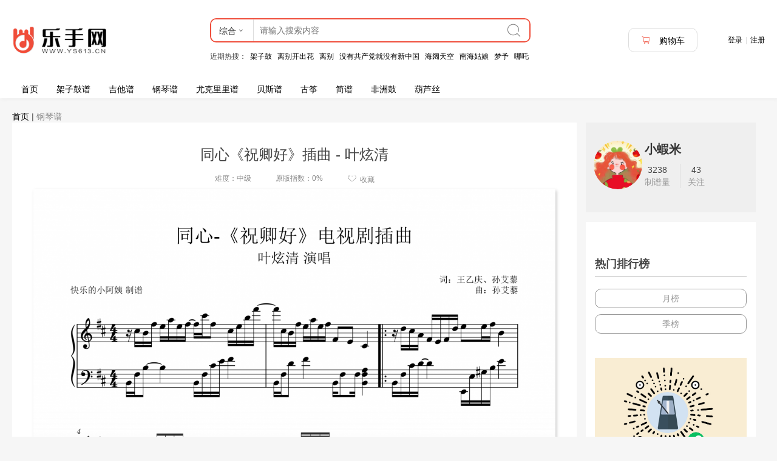

--- FILE ---
content_type: text/html; charset=utf-8
request_url: https://www.ys613.cn/yuepu/16359.html
body_size: 3090
content:
<!DOCTYPE html>
<html>
<head>
	<title>叶炫清 同心《祝卿好》插曲钢琴谱五线谱-乐手网</title>
	<meta name="keywords" content="叶炫清,钢琴,五线谱" />
	<meta name="description" content="由王乙庆/孙艾藜作词，孙艾藜作曲" />
	<meta name="viewport" content="width=device-width,initial-scale=1,minimum-scale=1,maximum-scale=1,user-scalable=no" />
<meta charset="UTF-8">
<meta http-equiv="X-UA-Compatible" content="IE=edge,chrome=1">
<link rel="stylesheet" type="text/css" href="//www.ys613.cn/static/index/css/iconfont.css?1749695356"/>
<link rel="stylesheet" type="text/css" href="//www.ys613.cn/static/plugin/bootstrap/css/bootstrap.min.css"/>
<link rel="stylesheet" type="text/css" href="//www.ys613.cn/static/index/css/common.css?1749695356"/>
	<link rel="stylesheet" type="text/css" href="//www.ys613.cn/static/index/mp3/APlayer.min.css?1749695356" />
	<link rel="stylesheet" href="https://g.alicdn.com/de/prismplayer/2.8.7/skins/default/aliplayer-min.css" />
	<link rel="stylesheet" type="text/css" href="//www.ys613.cn/static/index/css/yuepu.css?1749695356" />
</head>

<body>
	<header class="header shadow">
	<div class="main">
		<div class="top clearfix">
			<div class="logo">
				<a href="/" class="logo"><img class="pc-logo" src="//www.ys613.cn/static/index/img/logo.png" alt="318曲谱logo" id="logo"></a>
			</div>
			<div class="search-box">
				<form action="/search.html" method="get" class="search">
					<div class="type">
						<div class="btn-group">
							<button type="button" class="btn btn-default dropdown-toggle" data-toggle="dropdown" aria-haspopup="true" aria-expanded="false"><span class="e-search-show">综合</span><span class="icon icon-dropdown"></span>
							</button>
							<ul class="dropdown-menu">
								<li><a href="javascript:void(0);" data-type="all" class="e-search-select">综合</a></li>
																<li><a href="javascript:void(0);" data-type="cate" data-cate_id="42" class="e-search-select">架子鼓谱</a></li>								<li><a href="javascript:void(0);" data-type="cate" data-cate_id="40" class="e-search-select">吉他谱</a></li>								<li><a href="javascript:void(0);" data-type="cate" data-cate_id="41" class="e-search-select">钢琴谱</a></li>																																<li><a href="javascript:void(0);" data-type="cate" data-cate_id="46" class="e-search-select">尤克里里谱</a></li>								<li><a href="javascript:void(0);" data-type="cate" data-cate_id="54" class="e-search-select">贝斯谱</a></li>								<li><a href="javascript:void(0);" data-type="cate" data-cate_id="68" class="e-search-select">古筝</a></li>								<li><a href="javascript:void(0);" data-type="cate" data-cate_id="69" class="e-search-select">简谱</a></li>								<li><a href="javascript:void(0);" data-type="cate" data-cate_id="70" class="e-search-select">非洲鼓</a></li>								<li><a href="javascript:void(0);" data-type="cate" data-cate_id="71" class="e-search-select">葫芦丝</a></li>																<li><a href="javascript:void(0);" data-type="user" class="e-search-select">制谱者</a></li>
							</ul>
						</div>
					</div>
					<input type="text" name="search" value="" class="search-text" placeholder="请输入搜索内容" />
					<input type="hidden" name="type" value="" />
					<input type="hidden" name="cate_id" value="" />
					<button type="submit" class="btn submit"><i class="icon icon-search"></i></button>
				</form>
									<div class="search-tag">
						近期热搜：
													<a href="/search.html?cate_id=36&search=架子鼓">架子鼓</a>
													<a href="/search.html?cate_id=36&search=离别开出花">离别开出花</a>
													<a href="/search.html?cate_id=36&search=离别">离别</a>
													<a href="/search.html?cate_id=36&search=没有共产党就没有新中国">没有共产党就没有新中国</a>
													<a href="/search.html?cate_id=36&search=海阔天空">海阔天空</a>
													<a href="/search.html?cate_id=36&search=南海姑娘">南海姑娘</a>
													<a href="/search.html?cate_id=36&search=梦予">梦予</a>
													<a href="/search.html?cate_id=36&search=哪吒">哪吒</a>
											</div>
							</div>
			<div class="gwc-btn">
				<a class="block" href="https://www.318qupu.com/users/index.html?model=cart">
					<i class="icon icon-gouwuche"></i>
					购物车
									</a>
			</div>
							<div class="login">
					<a href="/login.html">登录</a>
					<span>|</span>
					<a href="/register.html">注册</a>
				</div>
					</div>
		<nav>
			<ul class="nav-list clearfix">
				<li class="sm-hidden"><a href="/" title="乐手网-首页">首页</a></li>
								<li><a href="/pu/list-42.html" title="架子鼓谱曲谱列表-乐手网">架子鼓谱</a></li>				<li><a href="/pu/list-40.html" title="吉他谱曲谱列表-乐手网">吉他谱</a></li>				<li><a href="/pu/list-41.html" title="钢琴谱曲谱列表-乐手网">钢琴谱</a></li>																<li><a href="/pu/list-46.html" title="尤克里里谱曲谱列表-乐手网">尤克里里谱</a></li>				<li><a href="/pu/list-54.html" title="贝斯谱曲谱列表-乐手网">贝斯谱</a></li>				<li><a href="/pu/list-68.html" title="古筝曲谱列表-乐手网">古筝</a></li>				<li><a href="/pu/list-69.html" title="简谱曲谱列表-乐手网">简谱</a></li>				<li><a href="/pu/list-70.html" title="非洲鼓曲谱列表-乐手网">非洲鼓</a></li>				<li><a href="/pu/list-71.html" title="葫芦丝曲谱列表-乐手网">葫芦丝</a></li>							</ul>
		</nav>
	</div>
</header>
	<div class="main">
		<div class="breadcrum">
			<a href="/" title="乐手网">首页</a>
				| <span>钢琴谱</span>
		</div>
		<div class="row">
			<div class="fl-page col-lg-9 yuepu-page">
									<div class="fl-bg" id="article">
						<h1 class="title" id="title" data-id="16359">同心《祝卿好》插曲 - 叶炫清</h1>
						<div class="arc-info">
							<span>难度：中级</span>
							<span>原版指数：0%</span>
							<span><i class="icon icon-zan finger e-favorites" data-id="16359">收藏</i></span>
						</div>
												<div class="pic yuepuShelter">
							<img src="//os.ys613.cn/doc/preview/20220428/ccbc9e16dcf5d05ecd4098b26dcd75e5.png" alt="叶炫清 同心《祝卿好》插曲钢琴谱五线谱" class="yuepu" />
															<button type="button" class="btn e-buy" id="buyButton" data-yuepu-id="16359"><i class="font font-prompt"></i></button>
								
														<span>共 2 页</span>
						</div>
						<div class="yuepu-info" id="yuepu-info" data-num="5.00" data-arcrank="1"  data-vip_color="#d12c2c" data-vip_title="钢琴会员"  data-audio-down=""  data-video-down="" data-baidu-down="0"> </div>
											</div>
				
				<div class="comment">
					<p class="comment-title">评价</p>
										<ul class="commentList e-comment">
													<li><p class="tipInfo">还没有人评价哦。</p></li>
											</ul>
				</div>
			</div>
			
<aside class="zongbang-box col-lg-3">
			<div class="fl-userinfo">
						<div class="head">
				<a href="/pu/list-41.html?users_id=6764"><img src="//os.ys613.cn/upload/photos/20231229/8546bb9ad4ea1e1d7eb6f252f9183cf7.jpg"></a>
							</div>
			<div class="infos">
				<p class="name"><a href="/pu/list-41.html?users_id=6764">小蝦米</a></p>
				<div>
					<p>
						3238						<span class="grey">制谱量</span>
					</p>
					<p>
						<span class="e-fans-num">43</span>
						<span class=" grey" data-users_id="6764">关注</span>
					</p>
				</div>
				<p class="about e-user-about"></p>
			</div>
		</div>
		<div class="zb-bg">
					<div class="sm-title">
				<h3>热门排行榜</h3>
			</div>
			<div class="zb-btn e-hot-list">
				<a href="/pu/list-41.html?hot=1">月榜</a>
				<a href="/pu/list-41.html?hot=2">季榜</a>
			</div>
				<div class="tem"><a href="https://wx.c30.top/wx-jump/bmp.php" target="_bank"><img src="//os.ys613.cn/doc/tem/20231011/d11579bcbd863dd5f4d1e46a65d4d6cf.jpg" class="img"></a></div>			</div>
</aside>
		</div>
	</div>

	<footer>
	<div class="main">
		<div class="foot-nav">
			<a href="/about.html" target="_blank" title="联系我们">联系我们</a>
			<a href="/Audit/maker.html" target="_blank" title="成为制谱者">成为制谱者</a>
			<a href="/about.html" target="_blank" title="帮助中心">帮助中心</a>
			<a href="/link.html" target="_blank" title="友情链接">友情链接</a>
			<a href="/registrationAgreement.html" target="_blank" title="注册协议">注册协议</a>
			<a href="/privacy.html" target="_blank" title="隐私政策">隐私政策</a>
			<a href="/cover.html" target="_blank" title="版权问题">版权问题</a>
			<a href="javascript:void(0)" title="留言反馈" class="e-feedback">留言反馈</a>
			
		</div>
		<div class="copyright">
			<a href="https://beian.miit.gov.cn" target="_blank">粤ICP备18079883号</a>
		</div>
	</div>
</footer>
<script src="//www.ys613.cn/static/plugin/jquery-2.2.3.min.js" type="text/javascript" charset="utf-8"></script>
<script src="//www.ys613.cn/static/plugin/bootstrap/js/bootstrap.min.js" type="text/javascript" charset="utf-8"></script>
<script src="//www.ys613.cn/static/plugin/sweetalert.min.js" type="text/javascript" charset="utf-8"></script>
<script type="text/javascript">
	var userMsg = false;
</script>
<script src="//www.ys613.cn/static/index/js/common.js?1749695356" type="text/javascript" charset="utf-8"></script>
<script charset="UTF-8" id="LA_COLLECT" src="//sdk.51.la/js-sdk-pro.min.js"></script>
<script>LA.init({id:"KJLO2X2PMO8iI9Sf",ck:"KJLO2X2PMO8iI9Sf"})</script>
			<script src="//www.ys613.cn/static/plugin/clipboard.min.js"></script>
	<script src="//www.ys613.cn/static/index/js/yuepu.js?1749695356" type="text/javascript" charset="utf-8"></script>
</body>

</html>

--- FILE ---
content_type: text/css
request_url: https://www.ys613.cn/static/index/css/iconfont.css?1749695356
body_size: 1258
content:
@font-face {
  font-family: "icon"; /* Project id 783864 */
  src: url('iconfont.woff2?t=1682584735196') format('woff2'),
       url('iconfont.woff?t=1682584735196') format('woff'),
       url('iconfont.ttf?t=1682584735196') format('truetype');
}

.icon {
  font-family: "icon" !important;
  font-size: 16px;
  font-style: normal;
  -webkit-font-smoothing: antialiased;
  -moz-osx-font-smoothing: grayscale;
}

.icon-check:before {
  content: "\e635";
}

.icon-check-list:before {
  content: "\e636";
}

.icon-edit:before {
  content: "\e633";
}

.icon-enlarge:before {
  content: "\e631";
}

.icon-shrink:before {
  content: "\e632";
}

.icon-img-add:before {
  content: "\e62f";
}

.icon-good:before {
  content: "\e62c";
}

.icon-good-fill:before {
  content: "\e62a";
}

.icon-rar:before {
  content: "\e629";
}

.icon-audit:before {
  content: "\e627";
}

.icon-audit-fail:before {
  content: "\e628";
}

.icon-audit-pass:before {
  content: "\e609";
}

.icon-zip:before {
  content: "\e741";
}

.icon-tem:before {
  content: "\e626";
}

.icon-baidu-disk:before {
  content: "\e698";
}

.icon-ban-shipin:before {
  content: "\e625";
}

.icon-ban-yinpin:before {
  content: "\e624";
}

.icon-tone-up:before {
  content: "\e623";
}

.icon-tone-down:before {
  content: "\e622";
}

.icon-error:before {
  content: "\e656";
}

.icon-down:before {
  content: "\e652";
}

.icon-set-fill:before {
  content: "\e61d";
}

.icon-time:before {
  content: "\e64d";
}

.icon-fire:before {
  content: "\e66c";
}

.icon-xiaoxi:before {
  content: "\e621";
}

.icon-shipin:before {
  content: "\e60f";
}

.icon-yinpin:before {
  content: "\e612";
}

.icon-gouwuche:before {
  content: "\e618";
}

.icon-look:before {
  content: "\e620";
}

.icon-star-fill:before {
  content: "\e60e";
}

.icon-star:before {
  content: "\e608";
}

.icon-load:before {
  content: "\e60c";
}

.icon-list-music:before {
  content: "\e6ee";
}

.icon-like:before {
  content: "\e724";
}

.icon-menu-music:before {
  content: "\e607";
}

.icon-music-setting:before {
  content: "\e6c8";
}

.icon-font-vip:before {
  content: "\e61f";
}

.icon-vip-fill:before {
  content: "\e606";
}

.icon-vip:before {
  content: "\e602";
}

.icon-wechat:before {
  content: "\e661";
}

.icon-qq:before {
  content: "\e611";
}

.icon-alipay:before {
  content: "\e601";
}

.icon-wxpay:before {
  content: "\e689";
}

.icon-right:before {
  content: "\e6be";
}

.icon-left:before {
  content: "\e6dc";
}

.icon-book:before {
  content: "\e66e";
}

.icon-search-list:before {
  content: "\e66f";
}

.icon-edit-article:before {
  content: "\e617";
}

.icon-add-article:before {
  content: "\e61e";
}

.icon-bi:before {
  content: "\e604";
}

.icon-logo:before {
  content: "\e603";
}

.icon-phone:before {
  content: "\e8ad";
}

.icon-bankCard:before {
  content: "\e8c7";
}

.icon-home:before {
  content: "\e734";
}

.icon-share:before {
  content: "\e630";
}

.icon-link:before {
  content: "\e615";
}

.icon-logout:before {
  content: "\e730";
}

.icon-zan:before {
  content: "\e61a";
}

.icon-reduce:before {
  content: "\e6a0";
}

.icon-close:before {
  content: "\e6a1";
}

.icon-success:before {
  content: "\e6a2";
}

.icon-search:before {
  content: "\e6a3";
}

.icon-news:before {
  content: "\e6a4";
}

.icon-user:before {
  content: "\e6a5";
}

.icon-data:before {
  content: "\e6a6";
}

.icon-problem:before {
  content: "\e6a7";
}

.icon-idea:before {
  content: "\e6a8";
}

.icon-adjustment:before {
  content: "\e6a9";
}

.icon-dropdown:before {
  content: "\e6aa";
}

.icon-warning:before {
  content: "\e6ab";
}

.icon-refuse:before {
  content: "\e6ac";
}

.icon-retract:before {
  content: "\e6ad";
}

.icon-set:before {
  content: "\e6ae";
}

.icon-p2:before {
  content: "\e6af";
}

.icon-RectangleCopy15:before {
  content: "\e6b0";
}

.icon-increase:before {
  content: "\e6b1";
}

.icon-return:before {
  content: "\e6b2";
}

.icon-close2:before {
  content: "\e6b3";
}

.icon-refresh:before {
  content: "\e6b4";
}

.icon-investment:before {
  content: "\e6b5";
}

.icon-commodity:before {
  content: "\e6b6";
}

.icon-invoices:before {
  content: "\e6b7";
}

.icon-lock:before {
  content: "\e6b8";
}

.icon-form:before {
  content: "\e6b9";
}

.icon-channel:before {
  content: "\e6bb";
}

.icon-shoppingCart:before {
  content: "\e6bc";
}

.icon-p:before {
  content: "\e6bd";
}

.icon-calendar:before {
  content: "\e6bf";
}

.icon-upload:before {
  content: "\e6c0";
}

.icon-put:before {
  content: "\e6c1";
}

.icon-tool:before {
  content: "\e6c2";
}

.icon-interactive:before {
  content: "\e6c3";
}

.icon-unlock:before {
  content: "\e6c4";
}

.icon-delete:before {
  content: "\e6c5";
}

.icon-coupon:before {
  content: "\e6c6";
}

.icon-index:before {
  content: "\e6c7";
}

.icon-notice:before {
  content: "\e6c9";
}

.icon-chat:before {
  content: "\e6ca";
}

.icon-flag:before {
  content: "\e6cc";
}

.icon-menu:before {
  content: "\e6cd";
}

.icon-platform:before {
  content: "\e6ce";
}

.icon-img:before {
  content: "\e6cf";
}

.icon-service:before {
  content: "\e6d0";
}

.icon-member:before {
  content: "\e6d2";
}

.icon-setting:before {
  content: "\e6d3";
}

.icon-money:before {
  content: "\e6d4";
}

.icon-record:before {
  content: "\e6d6";
}

.icon-group:before {
  content: "\e6d7";
}

.icon-commodityRecord:before {
  content: "\e6d8";
}

.icon-shoppingCarts:before {
  content: "\e6d9";
}

.icon-jiesuan:before {
  content: "\e6da";
}

.icon-fanxian:before {
  content: "\e6db";
}

.icon-copyright:before {
  content: "\e6d5";
}

.icon-hot:before {
  content: "\e727";
}

.icon-eye:before {
  content: "\e600";
}

.icon-eye-close:before {
  content: "\e614";
}

.icon-full:before {
  content: "\e62e";
}

.icon-switch2:before {
  content: "\e62d";
}

.icon-stop2:before {
  content: "\e7d5";
}

.icon-play2:before {
  content: "\e605";
}

.icon-pause2:before {
  content: "\e613";
}

.icon-random:before {
  content: "\e60a";
}

.icon-notation:before {
  content: "\e642";
}

.icon-switch:before {
  content: "\e649";
}

.icon-pause:before {
  content: "\e64b";
}

.icon-single-loop:before {
  content: "\e64c";
}

.icon-list-loop:before {
  content: "\e64e";
}

.icon-africanDrum:before {
  content: "\e616";
}

.icon-bass:before {
  content: "\e638";
}

.icon-drum:before {
  content: "\e651";
}

.icon-musician:before {
  content: "\e634";
}

.icon-sound:before {
  content: "\e60d";
}

.icon-guitar:before {
  content: "\e60b";
}

.icon-metronome:before {
  content: "\e610";
}

.icon-mute:before {
  content: "\e619";
}

.icon-piano:before {
  content: "\e61c";
}

.icon-speed:before {
  content: "\e61b";
}

.icon-loop:before {
  content: "\e721";
}

.icon-music:before {
  content: "\e700";
}

.icon-printing:before {
  content: "\e6e6";
}

.icon-stop:before {
  content: "\e62b";
}

.icon-more:before {
  content: "\e6ba";
}

.icon-play:before {
  content: "\e647";
}



--- FILE ---
content_type: text/css
request_url: https://www.ys613.cn/static/index/css/common.css?1749695356
body_size: 6574
content:
* {
	margin: 0;
	padding: 0;
	box-sizing: border-box;
}

body {
	font: 14px "微软雅黑", "Arial Narrow", HELVETICA;
	line-height: 1.42857143;
	color: #444;
	background-color: #f6f6f6;
}

ul,
ol {
	margin: 0;
	list-style-type: none;
}

a {
	-webkit-transition: background 0.2s linear, color 0.2s linear;
	transition: background 0.2s linear, color 0.2s linear;
	-webkit-tap-highlight-color: transparent;
	tap-highlight-color: transparent;
}

a, a:focus, a:hover {
	color: #333;
	outline: none;
	text-decoration: none;
}

table {
	border-collapse: collapse;
	border-spacing: 0;
}

h1,
h2,
h3 {
	font-size: 18px;
}

h4,
h5,
h6 {
	font-size: 14px;
	font-weight: 400;
}

em {
	font-style: normal;
}

img {
	border: 0;
	vertical-align: middle;
}

input,
textarea {
	outline: 0;
}

::-webkit-scrollbar {
	width: 10px;
	height: 8px;
	background-color: #515a6e;
	-webkit-transition: background-color .3s ease-in-out;
	transition: background-color .3s ease-in-out;
}

::-webkit-scrollbar:hover {
	background-color: #d1d1d1;
}

::-webkit-scrollbar-thumb {
	background-color: rgb(23, 35, 61, 0.6);
	height: 50px;
	border-radius: 5px;
	border-right: 1px solid #fff;
	border-left: 1px solid #fff;
	-webkit-transition: background-color .3s ease-in-out;
	transition: background-color .3s ease-in-out;
}

::-webkit-scrollbar-thumb:hover,
::-webkit-scrollbar-thumb:active {
	background-color: rgb(23, 35, 61, 0.8);
	border-right: 1px solid #f1f1f1;
	border-left: 1px solid #f1f1f1;
}

::-webkit-scrollbar-track {
	background-color: #fff;
}

::-webkit-scrollbar-track:hover {
	background-color: #fff;
}

.divider {
	background: #e6ecf0;
	margin: 6px 0;
	height: 1px;
	padding: 0;
}

.clear {
	clear: both;
}

.text-cen {
	text-align: center;
}

.full_img img {
	width: 100%;
}

.main {width: 100%;max-width: 1600px;margin: 0 auto;}
.main > .row {margin: 0}
.main img {max-width: 100%;}

.mt-3rem {
	margin-top: 3rem;
}

.sm-ptb {
	padding-top: 2rem;
	padding-bottom: 2rem;
}

.none {
	display: none;
}

.nowrap {
	overflow: hidden;
	text-overflow: ellipsis;
	white-space: nowrap;
}

.smallShow, .b-hidden {
	display: none;
}

.clearfix:before,
.clearfix:after {
	content: " ";
	display: table;
	clear: both;
}

.clear-btn {
	border:0;
	outline:none;
	background-color: transparent;
}

.tip {
	position: absolute;
	top: 100%;
	left: 50%;
	margin-top: 12px;
	padding: 10px;
	display: none;
	-webkit-transform: translateX(-50%);
	-ms-transform: translateX(-50%);
	transform: translateX(-50%);
	z-index: 999;
	background-color: #fff;
	-webkit-box-shadow: 2px 2px 5px rgba(0,0,0,0.1);
	box-shadow: 2px 2px 5px rgba(0,0,0,0.1);
	border-radius: 8px;
	border: 1px solid #ddd;
}

.tip:after {
	content: "";
	position: absolute;
	top: -6px;
	left: 50%;
	-webkit-transform: translateX(-50%) rotate(45deg);
	-ms-transform: translateX(-50%) rotate(45deg);
	transform: translateX(-50%) rotate(45deg);
	display: block;
	width: 10px;
	height: 10px;
	border-top: 1px solid #ddd;
	border-left: 1px solid #ddd;
	background: #fff;
}

.input-file {
	position: relative;
}

.input-file input {
	position: absolute;
	right: 0;
	top: 0;
	width: 100%;
	height: 100%;
	font-size: 0;
	opacity: 0;
}

.input-file:hover {
	opacity: .8;
}

.finger {
	cursor: pointer;
}

.text-right {
	text-align: right;
}

.red, .finger:hover {
	color: #ef4d3a;
}

.grey {
	color: #999;
}

.btn.active.focus, .btn.active:focus, .btn.focus, .btn:active.focus, .btn:active:focus, .btn:focus {
	outline: none;
}

.font-tip {
	display: inline-block;
	width: 15px;
	height: 15px;
	font-size: 12px;
	line-height: 15px;
	text-align: center;
	color:#fff;
	background: #ef4d3a;
	border-radius: 50%;
}

.shadow {
	-webkit-box-shadow: 2px 2px 5px #eee;
	box-shadow: 2px 2px 5px #eee;
}

.centering {
	display: block;
	margin: 0 auto;
}

.icon-alipay {
	color: #009fe9;
}

.icon-wxpay, .icon-wechat {
	color: #09bb07;
}

.icon-font-vip,.icon-good-fill {
	color: #FD2063;
}

.icon-load:before {
	display: inline-block;
	width: 14px;
	height: 14px;
	line-height: 14px;
	font-size: 14px;
	-webkit-animation: rotate360 1.5s linear infinite;
	animation: rotate360 1.5s linear infinite;
}

.progress {margin-bottom: 0;height: 4px;overflow: visible;}
.progress-bar {border-radius: 4px;background: -webkit-gradient(linear,left top,right top,color-stop(0,#ef4d3a),to(#F87E2F));background: linear-gradient(90deg,#ef4d3a 0,#F87E2F 100%);}

@-webkit-keyframes rotate360 {
	form {
		-webkit-transform: rotate(0);
		transform: rotate(0);
	}

	to {
		-webkit-transform: rotate(360deg);
		transform: rotate(360deg);
	}
}

@keyframes rotate360 {
	form {
		-webkit-transform: rotate(0);
		transform: rotate(0);
	}

	to {
		-webkit-transform: rotate(360deg);
		transform: rotate(360deg);
	}
}

.animated {
	-webkit-animation-duration: 1s;
	animation-duration: 1s;
	-webkit-animation-fill-mode: both;
	animation-fill-mode: both;
}

.fadeInDown {-webkit-animation-name: fadeInDown; animation-name: fadeInDown;}
@-webkit-keyframes fadeInDown {
	from {
		opacity: 0;
		-webkit-transform: translate3d(0, -100%, 0);
		transform: translate3d(0, -100%, 0);
	}
	to {
		opacity: 1;
		-webkit-transform: translate3d(0, 0, 0);
		transform: translate3d(0, 0, 0);
	}
}
@keyframes fadeInDown {
	from {
		opacity: 0;
		-webkit-transform: translate3d(0, -100%, 0);
		transform: translate3d(0, -100%, 0);
	}
	to {
		opacity: 1;
		-webkit-transform: translate3d(0, 0, 0);
		transform: translate3d(0, 0, 0);
	}
}

.slick-arrow {position:absolute;top:50%;border:0;cursor:pointer;background: #ef4d3a;color: #fff;z-index:99;outline:0;font-size: 30px;font-weight: 900;}
.slick-prev {left:0;}
.slick-next {right:0;}
.slick-dots {width:100%;text-align:center;z-index:99}
.slick-dots li {display:inline-block;margin:0 9px;padding:0}
.slick-dots li button {display:block;width:8px;height:8px;border:0;border-radius:50%;cursor:pointer;font-size:0;line-height:0;text-indent:999px;background-color:#d2d2d2;padding:0}
.slick-dots li.slick-active button {background-color:#fa4c25}

.icon-tem {padding: 0 6px;font-size: 30px;line-height: 20px;background: #000;background: rgba(0,0,0,.6);color:#f5f5f5; border-radius: 3px 0 0 0;}
.tem {margin:0 auto; width: 100%; max-width: 480px; overflow: hidden; position: relative;}
.tem .img {width: 100%;}
.tem .icon-tem{position: absolute; right: 0;bottom: 0;}

.pt-title{position: relative;margin-bottom:1rem;}
.pt-title h2{display: inline-block;padding-right:25px;font-size:28px;font-weight: bold;}
.pt-title .more{color:#888;font-size:14px;}
.pt-title .more .icon{font-size:12px;}
.pt-title .more:hover{color: #ef4d3a;}
.pt-title .num{font-size:14px;color:#888;}
.pt-title .num::before{content: "(";}
.pt-title .num::after{content: ")";}
.sm-title{border-bottom:1px solid #ccc;margin-bottom:2rem;}
.sm-title h3{display: inline-block;font-size:18px;font-weight: bold;padding-top:20px;padding-right:25px;}
.sm-title .more{color:#888;font-size:14px;}
.sm-title .more::after{content: "\e60d";font: normal normal normal 20px/1 "icon";margin-left:10px;display: inline-block;transform: translateY(3px);}
.sm-title .more:hover{color: #ef4d3a;}

/* 顶部 */
.header{
	background-color: #fff;
}
.header .logo img{height:50px;max-height:100%;}
.header .logo,.header .login,.header .gwc-btn{display: flex;align-items: center;}
.header .logo {flex-shrink: 0;}
.header .login{margin-left:50px;font-size:12px;}
.header .login a{color:#000;}
.header .login a:hover{color:#ef4d3a;}
.header .login span{color:#ddd;padding:0 5px;}

.header .search-box{margin:0 auto;padding:30px 0;min-width: 440px;}
.header .search{position: relative;display: flex;align-items: stretch;border:2px solid #ef4d3a;border-radius: 10px;}
.header .search *{outline: none;}
.header .search .search-text{width:100%;border:none;padding:8px 10px;}
.header .search .search-tag{width:100%;}

.header .search .type{position: relative;}
.header .search .submit{display: flex;border:none;background-color: #fff;border-radius: 0 8px 8px 0;color:#888;}
.header .search .submit .icon{font-size:28px;line-height:24px;}
.header .search-tag{font-size:12px;margin-top:15px;}
.header .search-tag a{margin:0 3px;color:#000;}
.header .search-tag a:hover{color:#ef4d3a;}
.header .search .type .btn{border:1px solid #fff;border-right: 1px solid #ddd;height:100%;border-radius: 8px 0 0 8px;height:100%;}
.header .search .type .btn:focus,.header .search .type .btn:hover{background-color: #fff;box-shadow: none;}



.header .gwc-btn .block{border:1px solid #ddd;display: block;padding:8px 20px;border-radius: 10px;color:#000;font-size:14px;}
.header .gwc-btn .block i.icon{color:#ef4d3a;padding-right:10px;}
.header .gwc-btn .block span{
	margin-left: 10px;
}
.header .gwc-btn .block:hover{background-color: #ef4d3a;color:#fff;border-color: #ef4d3a;}
.header .gwc-btn .block:hover span,.header .gwc-btn .block:hover i.icon{color:#fff;}


/* 登录动态 */
.head-state{background-color: #fafafa;display: flex;padding:3px 0;}
.head-state .state{margin-left:auto;text-align: right;position: relative;}
.head-state .state a{color:#000;font-size:12px;}
.head-state .state a:hover{color:#ef4d3a;}
.head-state .state span{padding:0 15px;}
.head-state .state-menu{position: absolute;right:10px;width:300px;max-width:100%;border:1px solid #ddd;border-radius: 10px;background-color: #fff;padding:1rem 0;z-index:99;display: none;}
.head-state .state-menu.show{display: block;}
.state-menu .text{text-align: center;padding:2rem 0;color:#888;}
.state-menu .ls-tit{text-align: center;}
.state-menu .ls-tit span{background-color: #fff;display: inline-block;padding:0 5px;position: relative;z-index:1;color:#888;}
.state-menu .ls-tit::after{content: "";display: block;width:100%;height:1px;border-bottom:1px solid #ddd;transform: translateY(-10px);}
.state-menu .state-tabs{text-align: left;width:100%;border-bottom:1px solid #ddd;padding:0 15px;}
.state-menu .state-tabs a.active{border-bottom:2px solid #ef4d3a;}
.state-menu .state-tabs a{transform: translateY(1px);display: inline-block;padding:0 10px;}
.state-menu .counts{padding:0 1rem;}
.ls-list>li{display: flex;align-items: stretch;margin-bottom:1rem;}
.ls-list>li .uhead{flex:1;display: flex;justify-content: center;align-items: center;}
.ls-list>li .uhead img{border-radius: 50%;}
.ls-list>li .str{text-align: left;flex:2;font-size:12px;padding:0 5px;}
.ls-list>li .str .p1{margin-bottom:.5rem;}
.ls-list>li .str .p1 .time{color:#888;}
.ls-list>li .img{flex:1;}
.ls-more{padding:1.5rem 0;text-align: center;}
.ls-more a{color:#000;font-size:14px;}
.ls-list>li .titurl{
	overflow: hidden;
	text-overflow: ellipsis;
	display: -webkit-box;
	-webkit-line-clamp: 2;
	-webkit-box-orient: vertical;
}

.online{display: flex;align-items: center;margin-left:50px;position: relative;width:50px;}
.online>a{color:#ef4d3a;}
.online-menu{left:auto;right:0;top:80%;width:220px;border:1px solid #ddd;transform: unset;padding:0;}
.online-menu:after{left: auto;right: 15px;}
.online-menu .online-body{padding:1rem;}
.online-menu .user-info{display: flex;align-items: stretch;}
.head{align-items: center;flex:1;max-width: 50px;}
.head img{border-radius: 50%;overflow: hidden;width: 100%;}
.head img:hover{border: 1px solid #ddd;}
.head .remind {position: absolute; top: 76px;right: 0;}
.online-menu .remind {position: relative;bottom: 1px;}
.online-menu .infos{margin-left:10px;flex:2.5;}
.online-menu .name{color:#000;font-size:14px;font-weight: bold;}
.online-menu .ysb{font-size:12px;}
.online-menu .ysb span{font-size:16px;color: #ef4d3a;font-weight: bold;}
.online-menu .ysb i.icon{color:#ef4d3a;font-size:18px;}
.online-menu .vip .check{color:#fff;padding:0 5px;background-color: #ef4d3a;border-radius: 5px;font-size:12px;}
.online-menu .info-link{padding:1rem 0;}
.online-menu .info-link>li{margin-bottom:.5rem;font-size:16px;padding-left:27%;}
.online-menu .info-link>li a{color:#000;}
.online-menu .info-link>li a:hover{color:#ef4d3a;}
.online-menu .info-link>li i.icon{font-size:20px;margin-right:5px;}
.online-menu .outin{background-color: #ddd;text-align: center;}
.online-menu .outin a{display: block;padding:1rem 0;color:#000;}
.online-menu .outin a:hover{color:#ef4d3a;}
/* 导航条 */
.header .top{display: flex;}
.header .nav-list>li{float:left;padding:5px 15px;font-size:14px;transition:all 0.2s;}
.header .nav-list>li.active{border-bottom:2px solid #ef4d3a;}
.header .nav-list>li.active a{color:#ef4d3a;}
.header .nav-list>li a{color:#000;}
.header .nav-list>li:hover {transform: scale(1.2);}

.breadcrum {
	padding-top:2rem;
	font-size:14px;
}

.breadcrum li {
	font-size: 16px;
	display: inline-block;
}

.breadcrum a {
	color:#000;
}

.breadcrum a:hover {
	color: #FD2063;
}

.breadcrum span {
	color:#888;
}

.pages {
	text-align: center;
}

.pagination>li>a, .pagination>li>span {
	color: #FD2063;
}

.pagination>.active>a, .pagination>.active>a:focus, .pagination>.active>a:hover, .pagination>.active>span, .pagination>.active>span:focus, .pagination>.active>span:hover {
	background-color: #FD2063;
	border-color: #FD2063;
}

.pages .input-group {
	width: 135px;
	margin: 0 auto;
}

.pages .form-control {
	font-size: 12px;
	padding: 6px 10px;
}

.pages .btn {
	color: #fff;
	background: #FD2063;
}

.fl-userinfo{
	display: flex;
	background-color: #efefef;
	padding: 20px 10px;
	margin-bottom: 16px;
}
.fl-userinfo .head {align-items: flex-start;max-width: unset;text-align: center;}
.fl-userinfo .head img {margin-top:10px;max-width: 80px;}
.fl-userinfo .head .btn {margin:10px auto 0 auto;min-width: 68px;display: block;}
.fl-userinfo .head .btn-default {background: #E3E5E7;color: #9499A0;}
.fl-userinfo .head .btn-primary {background: #ef4d3a;color: #fff;border-color: #ef4d3a;}
.fl-userinfo .infos {flex:2;}
.fl-userinfo p {margin-bottom:10px;}
.fl-userinfo .name {margin-top: 10px;font-weight: 900;font-size:20px;}
.fl-userinfo .infos div p {display: inline-block; text-align: center; padding: 0 12px; border-left: 1px solid #ddd}
.fl-userinfo .infos div p:first-child {border-left: 0;padding-left: 0;}
.fl-userinfo .infos span {display: block;}
.fl-userinfo .about {overflow: hidden;}
.fl-userinfo .about i {font-style: normal;float: right;font-size: 12px;vertical-align: text-bottom;color: #ef4d3a;cursor: pointer;}

footer {
	padding-top:4rem;
	background-color: #eee;
}
footer .foot-nav{
	text-align: center;
}
footer a{
	color:#888;
	font-size:14px;
	margin-bottom:.5rem;
	display: inline-block;
}
footer .foot-nav a::before{
	content: "|";
	display: inline-block;
	padding:0 8px;
	color:#ccc;
}
footer .foot-nav a:first-child::before{
	display: none;
}
footer .copyright{
	padding: 20px 0;
	text-align: center;
}
footer .copyright a{
	padding-left: 0 20px;
}
footer a:hover{
	color:#ef4d3a;
}

footer .wechat {
	position: relative;
}

footer .wechat .tip {
	width: 430px;
	padding: 10px;
}

footer .qrcode {
	width: 200px;
	height: 200px;
	background-size: 600px 400px;
	background-color: #fff;
}

footer .tip {
	top: auto;
	bottom: 100%;
	margin: 0 0 10px 0;
	padding: 0;
}

footer .tip:after {
	top: auto;
	bottom: -6px;
    transform: translateX(-50%) rotate(-135deg);
}

footer .wechat:hover .tip {
	display: block;
}

footer .qrcode-kf1 {
	background-position: 0 -200px;
}

footer .qrcode-kf2 {
	background-position: -200px -200px;
}

.feedbackBox label {position: relative;display: block;margin: 20px 0;text-align: left;}
.feedbackBox textarea, .feedbackBox input {
	width: 100%;
	height: 48px;
	line-height: 20px;
	-webkit-box-sizing: border-box;
	box-sizing: border-box;
	padding: 10px 8px;
	-webkit-box-shadow: 2px 0 5px 0 #fff;
	box-shadow: 2px 0 5px 0 #fff;
	background: rgba(28, 31, 33, .06);
	border-radius: 8px;
	border: 0;
	font-size: 14px;
	color: #1c1f21;
	outline: none;
}
.feedbackBox textarea {width: 100%;height: 150px;resize: none;}
.feedbackBox img {max-width: 150px;max-height: 150px;margin: 10px;}
.feedbackBox p {margin-bottom: 0.9em;}
.feedbackBox .error {height: 0;overflow: hidden;color: #ff0000;transition: height 0.5s;}
.feedbackBox .submit {text-align: right;}
.feedbackBox .right, .feedbackBox .code img {
	position: absolute;
	top: 4px;
	right: 4px;
	margin: 0;
	display: block;
	height: 40px;
	cursor: pointer;
	line-height: 40px;
}

.swal-footer {
	text-align: center;
}

.wap-foot {
	display: none;
	height:85px;
}
.wap-foot .main {
	position: fixed;
	bottom:0;
	left:0;
	display: flex;
	width:100%;
	padding:1rem 0;
	background-color: #fff;
	border-top:1px solid #ddd;
	-webkit-box-shadow: 2px 2px 5px rgb(0 0 0 / 10%);
	box-shadow: 2px 2px 5px rgb(0 0 0 / 10%);
}
.wap-foot a {position: relative; flex: 1;display: flex;flex-direction: column;padding:0 15px;color: #000;text-align: center;}
.wap-foot a .icon{
	font-size:28px;
}
.wap-foot a.active{
	color: #ef4d3a;
}

.wap-foot .remind {
	position: absolute;
	right: 33%;
}


.list-img {
	max-width: 180px;
	position: relative;
	display: block;
	overflow: hidden;
}
.list-img .icon {
	position: absolute;
    right: 0;
    bottom: 0;
    line-height: 20px;
    font-size: 12px;
}
.list-img .icon-good-fill {
	font-size: 20px;
}
.list-img .icon:after {
	content: "";
    position: absolute;
    bottom: 0;
    right: 0;
    z-index: 5;
    display: block;
    width: 0;
    height: 0;
    border: 25px solid rgba(0, 0, 0, .6);
    border-left-color: transparent;
    border-top-color: transparent;
}
.list-img .icon:before{
	position: relative;
    bottom: 2px;
    z-index: 10;
}
.list-img .icon-good-fill:before{
	bottom: 4px;
    right: 4px;
}
aside .list-img img {
	max-width: unset;
	height: 100%;
	position: absolute;
	top: 0;
	left: 50%;
	transform: translateX(-50%);
}

.qptj-list li{display: flex;align-items: stretch;margin-bottom:1.4rem;}
.qptj-list .list-img{width: 120px;min-width: 120px;cursor: pointer;}
.qptj-list .info {display: flex;flex-direction: column;justify-content: center;	padding:0 20px;}
.qptj-list .tit {margin-bottom:1rem;font-size:14px;}
.qptj-list a {color: #888;}
.qptj-list .tit .title {color: #333;font-weight: bold;}
.qptj-list .tit span {color: #888;font-size: 12px;}
.qptj-list .info .pubs {margin-bottom:1rem;font-size:14px;color:#888;font-size:12px;}
.qptj-list .info .tag {display: inline-block;color:#ef4d3a;border:1px solid #ef4d3a;border-radius: 4px;padding:2px 5px;margin-right: 12px;}

.zongbang-box .zb-bg{background-color: #fff;padding:20px 15px;}
.zongbang-box .zb-btn {text-align: center;}
.zongbang-box .zb-btn a{display: block;width:100%;border:1px solid #999;margin:1rem 0;padding:.5rem 0;border-radius: 10px;color:#999;}
.zongbang-box .zb-btn a:hover,.zongbang-box .zb-btn .active{color:#ef4d3a;border-color: #ef4d3a;}
.zongbang-box .flph-tag {margin:0 -15px;}
.zongbang-box .flph-tag li{float:left;width:50%;padding:0 15px;margin-bottom:30px;}
.zongbang-box .flph-tag a{display: block;border:1px solid #bbb;color:#bbb;text-align: center;padding:6px 10px;border-radius: 10px;}
.zongbang-box .flph-tag a:hover{border-color:#ef4d3a;color:#ef4d3a;}
.zongbang-box .tem {margin-top: 40px;}

.qrcode {
	display: inline-block;
	width: 250px;
	height: 250px;
	background: url("https://www.ys613.cn/static/index/img/qrcode.png?1") no-repeat;
}

.qrcode-app {
	background-position: -250px 0;
}

.qrcode-shop {
	background-position: -500px 0;
}

.qrcode-kf1 {
	background-position: 0 -250px;
}

.qrcode-kf2 {
	background-position: -250px -250px;
}

.qrcode-gzh {
	background-position: 0 0;
}

/* 热门歌手 */
.rmgs-box {margin-top: 20px;}
.rmgs-box .hot-tag {display: inline-block;padding: 0;background: transparent;}
.rmgs-list li{float:left;width:16.66%;padding:0 15px;margin-bottom:2rem;}
.rmgs-list .img img{width:100%;}
.rmgs-list .img{position: relative;cursor: pointer;overflow: hidden;}
.rmgs-list .tit {display: flex;flex-wrap: wrap;padding: 10px 0;cursor: pointer;}
.rmgs-list .tit .name {margin-right: 12px;}
.rmgs-list .tit .info{margin-left:auto;color:#888;font-size:14px;}
.rmgs-list .tit .info::after{content: "\e60d";font: normal normal normal 20px/1 "icon";margin-left:5px;display: inline-block;transform:translateY(3px);}
.rmgs-list .tit:hover .name{color:#ef4d3a;}
.rmgs-list .tag {display: flex;flex-wrap: wrap;}
.rmgs-list .tag a{color:#999;font-size:12px;display: block;padding:0 5px;}
.rmgs-list .tag a:hover{color:#ef4d3a;}
.rmgs-list .tag .icon{color:#ef4d3a;font-size: 12px;}
.rmgs-list .img{transition: .5s;}
.rmgs-list .img:hover{transform: translateY(-4px);box-shadow:0 5px 5px rgba(0,0,0,0.3);}
.rmgs-list .username {padding: 10px 0;cursor: pointer;}
.rmgs-list .username a{display: block;text-align: center;font-size: 16px;font-weight: 900;height: 46px;overflow: hidden;}
.yzzz-box .img {margin: 0 auto;max-width: 120px;border-radius: 50%;}
.yzzz-box .rmgs-list{padding: 0 100px;}

.swal-notification{width: 80%; min-width: 300px;max-width: 800px;}
.swal-notification h6 {font-size: 18px;font-weight: 700;}

@media only screen and (max-width:1700px) {
	.index .slick-list,.index .wp {width:1199px;margin:0 auto;max-width:100%;}
}
@media screen and (max-width:1600px) {
	.main {
		padding: 0 2rem;
	}
}
@media screen and (max-width:1172px) {
	.zongbang-box .flph-tag>li{padding:0 10px;}
	.zongbang-box .flph-tag>li a{padding:5px 4px;}
}
@media screen and (min-width:768px) and (max-width:1200px) {
	aside .qptj-list {display: flex;flex-wrap: wrap;}
	aside .qptj-list li {flex-grow: 1;flex-basis: 50%;}
	.zongbang-box .zb-btn a {display: inline-block;width: 40%; margin: 0 18px;}
}
@media screen and (max-width:970px) {
	.header .search-tag,.header .gwc-btn{display: none;}
	.header .search{border-color:#f7f7f7;}
	.header .search .search-text{background-color: #f7f7f7;}
	.header .search .submit{
		position: absolute;
		top: -2px;
		right: -2px;
		padding: 8px 12px;
		background: #ef4d3a;
		color: #fff;
	}
	.header .search .search-text {
		padding-right: 52px;
	}
}

@media screen and (max-width:768px){
	.zongbang-box {
		padding: 0;
	}
	.sm-hidden {
		display: none;
	}

	.b-hidden {
		display: block;
	}

	.wap-foot {
		position: relative;
		display: block;
		z-index: 99999;
	}

	.search-box{
		width:90%;
		padding-left:2rem;
	}

	nav ul{
		position: fixed;
		left: 50%;
		bottom: 80px;
		width: 98%;
		height: 0;
		transform: translateX(-50%);
		z-index: 9999;
		background: #fff;
		overflow: hidden;
		-webkit-box-shadow: 0 0 4px #333;
		box-shadow: 0 0 4px #333;
		border-radius: 8px 8px 0 0;
	}

	nav a {
		display: block;
		height: 55px;
		line-height: 55px;
		text-align: center;
		border-bottom: 1px solid #e6ecf0;
	}
	.header .nav-list>li{width: 50%;}
	.header .nav-list>li.active a{border-bottom: 2px solid #ef4d3a;}
	.header .nav-list>li.active {border: 0;}

	.header .search-box {
		min-width: auto;
	}

	.header .login,.online{
		display: none;
	}

	.wap-kong-block{height:85px;display: block;}
	
	.hot-box .hot-tag{border-radius: 10px 10px 0 0;}
	.fl-userinfo{border-radius: 10px;}
	.hot-box .hot-bg,.pl-bg{border-radius: 0 0 10px 10px;}
	.qptj-box .qptj-bg,.zb-bg{border-radius: 10px;}
	.zb-bg{margin-bottom:3rem;}
	.header .logo{width:40px;background: url(https://www.ys613.cn/static/index/img/logo.png) no-repeat;background-size: 140px;background-position: left center;}
	.header .logo .pc-logo{display: none;}
	.fl-page .arc-info{flex-wrap: wrap;}

	.rmgs-list li{width:33.33%;}
	.yzzz-box .rmgs-list{padding: 0;}
}

@media (min-width:481px) and (max-width:768px){
	.rmgs-list>li:nth-child(3n + 1){clear:both;}
}
@media screen and (max-width:480px){
	.rmgs-list li{width:50%;}
	.rmgs-list>li:nth-child(2n + 1){clear:both;}
	.yzzz-box .rmgs-list li{width:33.33%;}
	.yzzz-box .rmgs-list>li:nth-child(2n + 1){clear:unset;}
	.yzzz-box .rmgs-list>li:nth-child(3n + 1){clear:both;}
}
@media screen and (max-width:425px){
	.zongbang-box .flph-tag>li{width:100%;}
}

div[id^="_"] {
	display: none !important;
}

iframe[id^="head__"] {
	display: none !important;
}

iframe[id^="utp__"] {
	display: none !important;
}

iframe[src*="ucweb.com"] {
	display: none !important;
}

--- FILE ---
content_type: text/css
request_url: https://www.ys613.cn/static/index/mp3/APlayer.min.css?1749695356
body_size: 1782
content:
@font-face {
	font-family: aplayer-fontello;
	src: url(font/aplayer-fontello.eot?72550380);
	src: url(font/aplayer-fontello.eot?72550380#iefix) format("embedded-opentype"),
		url(font/aplayer-fontello.woff?72550380) format("woff"), url(font/aplayer-fontello.ttf?72550380) format("truetype"), url(font/aplayer-fontello.svg?72550380#fontello) format("svg");
	font-weight: 400;
	font-style: normal;
}

.aplayer-narrow {
	width: 66px;
}

.aplayer-narrow .aplayer-info {
	display: none;
}

.aplayer-withlrc.aplayer-narrow {
	width: 106px;
}

.aplayer-withlrc.aplayer .aplayer-pic {
	width: 106px;
	height: 106px;
	overflow: hidden;
}

aplayer-withlrc.aplayer .aplayer-info {
	height: 106px;
	margin-left: 106px;
}

.aplayer-withlrc.aplayer .aplayer-lrc {
	display: block;
}

.aplayer {
	font-family: Arial, Helvetica, sans-serif;
	margin: 15px;
	-webkit-box-shadow: 0 2px 2px 0 rgba(0, 0, 0, .14), 0 3px 1px -2px rgba(0, 0, 0, .2), 0 1px 5px 0 rgba(0, 0, 0, .12);
	box-shadow: 0 2px 2px 0 rgba(0, 0, 0, .14), 0 3px 1px -2px rgba(0, 0, 0, .2), 0 1px 5px 0 rgba(0, 0, 0, .12);
	-webkit-border-radius: 2px;
	border-radius: 10px;
	overflow: hidden;
	-webkit-user-select: none;
	-moz-user-select: none;
	-ms-user-select: none;
	user-select: none;
	background-color: #FBFBFB;
}

.aplayer [class*=" aplayer-icon-"]:before,
.aplayer [class^=aplayer-icon-]:before {
	font-family: aplayer-fontello;
	font-style: normal;
	font-weight: 400;
	display: inline-block;
	text-decoration: inherit;
	width: 1em;
	text-align: center;
	font-variant: normal;
	text-transform: none;
	line-height: 1em;
}

.aplayer .aplayer-lrc-content,
.aplayer .aplayer-pic .aplayer-hide {
	display: none;
}

.aplayer .aplayer-icon-weibo:before {
	content: '\e805';
}

.aplayer .aplayer-icon-play:before {
	content: '\e806';
}

.aplayer .aplayer-icon-pause:before {
	content: '\e807';
}

.aplayer .aplayer-icon-to-start:before {
	content: '\e808';
}

.aplayer .aplayer-icon-to-end:before {
	content: '\e809';
}

.aplayer .aplayer-icon-list:before {
	content: '\e80a';
}

.aplayer .aplayer-icon-menu:before {
	content: '\e80b';
}

.aplayer .aplayer-icon-volume-off:before {
	content: '\e800';
}

.aplayer .aplayer-icon-volume-down:before {
	content: '\e801';
}

.aplayer .aplayer-icon-volume-up:before {
	content: '\e802';
}

.aplayer span {
	cursor: default !important;
}

.aplayer .aplayer-pic {
	position: relative;
	float: left;
	height: 66px;
	width: 66px;
}

.aplayer .aplayer-pic img {
	height: 100%;
	-webkit-box-shadow: 1px 1px 6px #999;
	box-shadow: 1px 1px 6px #999;
	position: absolute;
	top: 0;
	left: 50%;
	-webkit-transform: translate(-50%, 0);
	transform: translate(-50%, 0);
}

.aplayer .aplayer-pic .aplayer-button {
	position: absolute;
	color: #fff;
	-webkit-border-radius: 50%;
	border-radius: 50%;
	opacity: .8;
	cursor: pointer;
	text-shadow: 0 1px 1px rgba(0, 0, 0, .2);
	-webkit-box-shadow: 0 1px 1px rgba(0, 0, 0, .2);
	box-shadow: 0 1px 1px rgba(0, 0, 0, .2);
	background: rgba(0, 0, 0, .2);
}

.aplayer .aplayer-pic .aplayer-button:hover {
	opacity: 1;
}

.aplayer .aplayer-pic .aplayer-play {
	width: 26px;
	height: 26px;
	border: 2px solid #fff;
	top: 50%;
	left: 50%;
	margin: -15px 0 0 -15px;
}

.aplayer .aplayer-pic .aplayer-play .aplayer-icon-play {
	position: absolute;
	top: 2px;
	left: 4px;
	font-size: 20px;
	line-height: 23px;
}

.aplayer .aplayer-pic .aplayer-pause {
	width: 16px;
	height: 16px;
	border: 2px solid #fff;
	bottom: 4px;
	right: 4px;
}

.aplayer .aplayer-pic .aplayer-pause .aplayer-icon-pause {
	position: absolute;
	top: 1px;
	left: 2px;
	font-size: 12px;
	line-height: 14px;
}

.aplayer .aplayer-info {
	margin-left: 106px;
	padding: 14px 7px 0 10px;
	height: 66px;
	-webkit-box-sizing: border-box;
	-moz-box-sizing: border-box;
	box-sizing: border-box;
}

.aplayer .aplayer-info .aplayer-music {
	overflow: hidden;
	white-space: nowrap;
	text-overflow: ellipsis;
	margin-bottom: 17px;
}

.aplayer .aplayer-info .aplayer-music .aplayer-title {
	font-size: 14px;
}

.aplayer .aplayer-info .aplayer-music .aplayer-author {
	font-size: 12px;
	color: #666;
}

.aplayer .aplayer-info .aplayer-controller {
	position: relative;
}

.aplayer .aplayer-info .aplayer-controller .aplayer-bar-wrap {
	margin: 0 120px 0 5px;
}

.aplayer .aplayer-info .aplayer-controller .aplayer-bar-wrap .aplayer-bar {
	position: relative;
	height: 2px;
	width: 100%;
	background: #cdcdcd;
	cursor: pointer !important;
}

.aplayer .aplayer-info .aplayer-controller .aplayer-bar-wrap .aplayer-bar .aplayer-loaded {
	position: absolute;
	left: 0;
	top: 0;
	bottom: 0;
	background: #aaa;
	height: 2px;
	-webkit-transition: all .5s ease;
	transition: all .5s ease;
}

.aplayer .aplayer-info .aplayer-controller .aplayer-bar-wrap .aplayer-bar .aplayer-played {
	position: absolute;
	left: 0;
	top: 0;
	bottom: 0;
	background: #b7daff;
	height: 2px;
}

.aplayer .aplayer-info .aplayer-controller .aplayer-bar-wrap .aplayer-bar .aplayer-played .aplayer-thumb {
	position: absolute;
	top: 0;
	right: 5px;
	margin-top: -4px;
	margin-right: -10px;
	height: 8px;
	width: 8px;
	border: 1px solid #b7daff;
	-webkit-border-radius: 50%;
	border-radius: 50%;
	background: #fff;
	cursor: pointer !important;
}

.aplayer .aplayer-info .aplayer-controller .aplayer-bar-wrap .aplayer-bar .aplayer-played .aplayer-thumb:hover {
	background: #b7daff;
}

.aplayer .aplayer-info .aplayer-controller .aplayer-time {
	position: absolute;
	right: 0;
	bottom: -5px;
	height: 17px;
	color: #999;
	font-size: 11px;
}

.aplayer .aplayer-info .aplayer-controller .aplayer-time i {
	color: #666;
	font-size: 15px;
}

.aplayer .aplayer-info .aplayer-controller .aplayer-volume-wrap {
	display: inline-block;
	margin-left: 7px;
	cursor: pointer !important;
}

.aplayer .aplayer-info .aplayer-controller .aplayer-volume-wrap:hover .aplayer-volume-bar-wrap {
	display: block;
}

.aplayer .aplayer-info .aplayer-controller .aplayer-volume-wrap .aplayer-volume-bar-wrap {
	display: none;
	position: absolute;
	bottom: 17px;
	right: -5px;
	width: 25px;
	height: 40px;
	z-index: 99;
}

.aplayer .aplayer-info .aplayer-controller .aplayer-volume-wrap .aplayer-volume-bar-wrap .aplayer-volume-bar {
	position: absolute;
	bottom: 0;
	right: 10px;
	width: 5px;
	height: 35px;
	background: #aaa;
}

.aplayer .aplayer-info .aplayer-controller .aplayer-volume-wrap .aplayer-volume-bar-wrap .aplayer-volume-bar .aplayer-volume {
	position: absolute;
	bottom: 0;
	right: 0;
	width: 5px;
	background: #b7daff;
}

.aplayer .aplayer-lrc {
	display: none;
	position: relative;
	height: 40px;
	background: #fff;
	text-align: center;
	overflow: hidden;
	margin: -10px 0 10px;
}

.aplayer .aplayer-lrc:after,
.aplayer .aplayer-lrc:before {
	position: absolute;
	z-index: 1;
	display: block;
	overflow: hidden;
	content: ' ';
	width: 100%;
}

.aplayer .aplayer-lrc:before {
	top: 0;
	height: 10%;
	background: -webkit-linear-gradient(top, #fff 0, rgba(255, 255, 255, 0) 100%);
	background: -webkit-gradient(linear, left top, left bottom, from(white), to(rgba(255, 255, 255, 0)));
	background: linear-gradient(to bottom, #fff 0, rgba(255, 255, 255, 0) 100%);
	filter: progid:DXImageTransform.Microsoft.gradient(startColorstr='#ffffff', endColorstr='#00ffffff', GradientType=0);
}

.aplayer .aplayer-lrc:after {
	bottom: 0;
	height: 33%;
	background: -webkit-linear-gradient(bottom, #fff 0, rgba(255, 255, 255, 0) 100%);
	background: -webkit-gradient(linear, left bottom, left top, from(white), to(rgba(255, 255, 255, 0)));
	background: linear-gradient(to top, #fff 0, rgba(255, 255, 255, 0) 100%);
	filter: progid:DXImageTransform.Microsoft.gradient(startColorstr='#00ffffff', endColorstr='#ffffff', GradientType=0);
}

.aplayer .aplayer-lrc p {
	font-size: 12px;
	color: #666;
	line-height: 20px;
	padding: 0;
	margin: 0;
	-webkit-transition: all .5s ease-out;
	transition: all .5s ease-out;
	opacity: .4;
}

.aplayer .aplayer-lrc p.aplayer-lrc-current {
	opacity: 1;
}

.aplayer .aplayer-lrc .aplayer-lrc-contents {
	width: 100%;
	-webkit-transition: all .5s ease-out;
	transition: all .5s ease-out;
}

--- FILE ---
content_type: text/css
request_url: https://www.ys613.cn/static/index/css/yuepu.css?1749695356
body_size: 3424
content:
.aplayer {
	margin: 0 0 20px 0;
	border-radius: 0;
}
.fl-page {
	margin-bottom:3rem;
	background: #fff;
}
.fl-bg {
	padding: 20px;
}

.fl-page .title{text-align: center;font-size:24px;}
.fl-page .arc-info{display: flex;justify-content: center;font-size:12px;color:#888;padding:1rem 0;}
.fl-page .arc-info .icon{
	font-size:12px;
}
.fl-page .arc-info span {
	line-height: 12px;
	padding:0 20px;
}
.fl-page .arc-info .icon::before{margin-right:5px;font-size:16px;}

.yuepuShelter {
	position: relative;
}

.yuepuShelter .btn {
	position: absolute;
	bottom: 20px;
	left: 50%;
	padding: 10px 40px;
	transform: translateX(-50%);
	background: #ef4d3a;
	z-index: 10;
	border-radius: 20px;
	line-height: 15px;
}

.yuepuShelter:after {
	content: "";
	position: absolute;
	bottom: 0;
	left: 0;
	display: block;
	width: 100%;
	height: 50%;
	z-index: 5;
	background-image: -webkit-gradient(linear,left bottom,left top, from(#FCFCFC), to(rgba(252, 252, 252, 0)));
	background-image: linear-gradient(0deg, #FCFCFC, rgba(252, 252, 252, .8) 50%, rgba(252, 252, 252, 0));
}

/* 视频播放键超出body宽度 */
.prism-player .prism-info-display {
	box-sizing: border-box;
}

.buy {
	margin: 18px 0;
	text-align: right;
}

.yuepu-info {
	background-color: #fee7e2;
	padding:1rem;
}

.yuepu-info .btn {
	padding: 8px 30px;
	border: 2px solid #ef4d3a;
	border-radius: 10px;
	background-color: #ef4d3a;
	color: #fff;
	line-height: 14px;
}

.yuepu-info div .btn {
	margin: 0 0 8px 15px;
}

.yuepu-info .text-cen .btn:first-child {
	margin-left: 0px;
}

.yuepu-info audio, .yuepu-info video {
	margin: 8px auto;
	display: block;
	width: 100%;
	max-height: 300px;
}

.yuepu-info video {
	background: #000;
}

.price-text {
	padding-right: 10px;
	height: 35px;
	line-height: 35px;
	color: #DF2920;
	font-size: 20px;
	font-weight: bold;
	text-align: right;
}

.price-text .icon{
	font-size: 30px;
	margin-right: 5px;
}

.error-msg {
	margin: 10px;
	display: none;
	font-size: bold;
	font-size: 16px;
	line-height: 20px;
	text-align: right;
	border: 1px solid #DF2920;
}

.error-msg a {
	color: #0000ff;
	text-decoration: underline;
}

.text-tip {
	margin-bottom: 6px;
}

.text-tip a {
	display: inline-block;
	padding: 0 .5em;
	color: #DF2920;
}

.text-tip .icon {
	font-size: 22px;
}

.font {
	display: inline-block;
	background: url(https://www.ys613.cn/static/index/img/qupu_info.png) no-repeat;
	vertical-align: middle;
}

.font-prompt {
	width: 138px;
	height: 15px;
}

.font-suffix {
	width: 42px;
	height: 18px;
	background-position: 0 -36px;
}

.font-cart {
	width: 76px;
	height: 14px;
	background-position: 1px -18px;
}

.font-go {
	width: 59px;
	height: 14px;
	background-position: -84px -18px;
}

.font-bi{
	width: 14px;
	height: 18px;
	background-position: -47px -45px;
}

.font-b {
	width: 72px;
	height: 18px;
	background-position: -70px -38px;
}

.font-b2 {
	width: 56px;
	height: 17px;
	background-position: -70px -60px;
}

.pic {
	position: relative;
	margin-bottom: 3px;
	box-shadow: 2px 2px 5px #ccc;
}

.pic .yuepu {
    width: 100%;
    margin: 0;
}

.pic span {
	position: absolute;
	right: 0;
	bottom: 0;
	width: 80px;
	height: 30px;
	line-height: 30px;
	text-align: center;
	color: #fff;
	background: rgba(0, 0, 0, .8);
	border-radius: 10px 0 0 0;
	z-index: 10;
}

.pass {
	position: relative;
	height: 0;
	z-index: 1;
}

.pass p {
	position: absolute;
	top: 0;
	left: 0;
	padding: 4px 10px;
	color: #fff;
	background-color: rgba(0, 0, 0, .5);
	border-radius: 0 0 10px 0;
}

.pass .font-suffix {
	background-position: 4px -51px;
}

.gtp-menu {
	position: fixed;
	bottom: 0;
	left: 0;
	width: 100%;
	height: 50px;
	color: #fcfcfc;
	background-color: #2d384a;
	border-top: 1px solid #e7e7e7;
	-webkit-box-shadow: 1px -1px 3px #e7e7e7;
	box-shadow: 1px -1px 3px #e7e7e7;
	z-index: 1100;
}
.gtp-menu-padding {height: 50px;}
.gtp-menu a {color: #fcfcfc;}
.gtp-menu .active {background: #ef4d3a;}
.disabled a {color: #ccc;cursor: not-allowed;}
.gtp-menu .set {float: right;}

.progress {position: relative;width: 200px;margin: 20px 0 0 60px;float: left;}
.progress.icon-load:before {position: absolute;right: -25px;top: -7px;width: 20px;height: 20px;line-height: 20px;font-size: 20px;}

.icon-speed {
	width: 80px;
}

.gtp-menu .iconfont {
	font-size: 20px;
}

.control>li,
.set>li {
	float: left;
	position: relative;
}

.control>li a,
.set>li a {
	display: block;
	padding: 0 20px;
	height: 50px;
	line-height: 50px;
}

.beatCursor {
	background: rgba(64, 64, 255, 0.5);
}

.barCursor {
	background: rgba(255, 242, 0, 0.15);
}

.speed-selector,
.track-list {
	position: absolute;
	bottom: 50px;
	left: 0;
	height: 0;
	overflow: hidden;
	-webkit-transition: all 0.2s linear;
	transition: all 0.2s linear;
	border: 0px solid #ccc;
	-webkit-box-shadow: 1px -1px 3px #e7e7e7;
	box-shadow: 1px -1px 3px #e7e7e7;
	background: #2d384a;
	z-index: 1200;
}

.track-list {
	left: auto;
	right: 0;
}

.track-list .volume {
	float: right;
	display: inline-block;
	width: 44px;
}

.control .speed-selector a {
	width: 80px;
	font-size: 16px;
	height: 26px;
	line-height: 26px;
}

.control .speed-selector a:hover {
	color: #333;
	background: #f0f0f0;
}

.track-list li {
	padding: 5px;
}

.track-list .track-title {
	font-size: 14px;
	cursor: pointer;
}

.track-list .track-title:hover {
	color: #FD2063;
}

.track-list button {
	position: relative;
	display: inline-block;
	margin-bottom: 0;
	font-weight: normal;
	text-align: center;
	vertical-align: middle;
	-ms-touch-action: manipulation;
	touch-action: manipulation;
	cursor: pointer;
	-webkit-box-shadow: none;
	box-shadow: none;
	border: 1px solid #ddd;
	color: #fcfcfc;
	padding: 1px 5px;
	font-size: 12px;
	line-height: 1.5;
	border-radius: 3px;
	background: none;
	outline: none;
}

.track-list button:hover,
.track-list button:active {
	color: #FD2063;
	border-color: #adadad;
	z-index: 2;
}

.track-list button:active {
	background-color: #e7e7e7;
	-webkit-box-shadow: inset 0 3px 5px rgba(0, 0, 0, 0.125);
	box-shadow: inset 0 3px 5px rgba(0, 0, 0, 0.125);
}

.track-list .solo {
	border-bottom-right-radius: 0;
	border-top-right-radius: 0;
}

.track-list .solo.checked {
	background: #426d9d;
	color: #FFF;
}

.track-list .btn-mute {
	margin-left: -1px;
	border-bottom-left-radius: 0;
	border-top-left-radius: 0;
}

.track-list .btn-mute.checked {
	background: #c9302c;
	color: #FFF;
}

.track-list .slider {
	width: 200px;
	height: 10px;
	margin: 2px auto;
	cursor: pointer;
	background-image: -webkit-gradient(linear, left top, left bottom, color-stop(0, #b5b5b5), to(#f9f9f9));
	background-image: linear-gradient(to bottom, #b5b5b5 0, #f9f9f9 100%);
	background-repeat: repeat-x;
	filter: progid:DXImageTransform.Microsoft.gradient(startColorstr='#fff5f5f5', endColorstr='#fff9f9f9', GradientType=0);
	-webkit-box-shadow: inset 0 1px 2px rgba(0, 0, 0, 0.1);
	box-shadow: inset 0 1px 2px rgba(0, 0, 0, 0.1);
	border-radius: 4px;
	overflow: hidden;
}

.track-list .slider div {
	position: relative;
	width: 120px;
	height: 10px;
	background-image: -webkit-gradient(linear, left top, left bottom, color-stop(0, #f9f9f9), to(#f5f5f5));
	background-image: linear-gradient(to bottom, #f9f9f9 0, #f5f5f5 100%);
	background-repeat: repeat-x;
	filter: progid:DXImageTransform.Microsoft.gradient(startColorstr='#fff9f9f9', endColorstr='#fff5f5f5', GradientType=0);
	-webkit-box-shadow: inset 0 -1px 0 rgba(0, 0, 0, 0.15);
	box-shadow: inset 0 -1px 0 rgba(0, 0, 0, 0.15);
}

.track-list .slider i {
	position: absolute;
	top: 0;
	right: -5px;
	width: 10px;
	height: 10px;
	background-color: #ef4d3a;
	background-image: -webkit-gradient(linear, left top, left bottom, color-stop(0, #ef4d3a), to(#d01600));
	background-image: linear-gradient(to bottom, #ef4d3a 0, #d01600 100%);
	background-repeat: repeat-x;
	filter: progid:DXImageTransform.Microsoft.gradient(startColorstr='#ff149bdf', endColorstr='#ff0480be', GradientType=0);
	-webkit-filter: none;
	filter: none;
	-webkit-box-shadow: inset 0 1px 0 rgba(255, 255, 255, .2), 0 1px 2px rgba(0, 0, 0, .05);
	box-shadow: inset 0 1px 0 rgba(255, 255, 255, .2), 0 1px 2px rgba(0, 0, 0, .05);
	border: 0 solid transparent;
}

.mute .volume {
	color: #ccc;
}

.mute .slider div {
	background-image: -webkit-gradient(linear, left top, left bottom, color-stop(0, #ececec), to(#e9e9e9));
	background-image: linear-gradient(to bottom, #ececec 0, #e9e9e9 100%);
}

.mute .slider i {
	background-color: #737373;
	background-image: -webkit-gradient(linear, left top, left bottom, color-stop(0, #737373), to(#a7a7a7));
	background-image: linear-gradient(to bottom, #737373 0, #a7a7a7 100%);
}

.alphaTab {
	padding-bottom: 50px;
}

.commentInfo {text-align: right;margin-top:16px;font-size: 18px;}
.commentInfo .icon{font-size: 20px;margin-left: 16px;}
.dynamicForm {padding-bottom: 10px; position: relative;}
.dynamicForm textarea {
	padding: 10px;
	width: 100%;
	height: 80px;
	resize: none;
	font-size: 12px;
	border: 0;
	border-radius: 5px;
	color: #666;
	background-color: #f2f5fb;
	box-sizing: border-box;
	border: 1px solid #5bc0de;
}
.dynamicForm .btn-info {margin: 0 auto; padding: 6px 60px;display: block;}
.dynamicForm .input-file {margin: 0 8px 8px 0;padding: 12px}
.dynamicForm .icon-img-add {font-size: 80px;line-height: 80px;color: #fff;}
.dynamicForm p {text-align: left}
.dynamicPage .pic-item {margin: 0 8px 8px 0;width: 104px;height: 104px;flex-grow:unset;overflow: hidden;border:0;}
.dynamicPage .pic-item a {width: 104px;height: 104px;}
.dynamicPage img {padding: 0;height: 100%;object-fit: cover;}
.pic-item .btnBox {display:none;position: absolute;top: 0;left: 0;width: 100%;height: 100%;background: rgba(227,230,232,0.8);text-align: center;}
.pic-item .btn {margin-top: 39px;}

.dynamicComment .main{background: #fefefe; box-shadow: 1px 1px 3px #ccc;margin: 0;box-sizing: border-box;padding: 20px 30px;position: relative;z-index: 1}
.dynamicComment .content{max-height: unset;}
.dynamicComment .content:after{display: none;}
.dynamicComment .dynamic .avatar {width: 60px; height: 60px;}

.comment {box-sizing: border-box;padding: 18px;}
.comment .comment-title {font-weight: 500;border-bottom: 2px solid #eee;margin: 20px 0 10px;font-size: 20px;}
.comment p {margin:0;padding: 0;}
.comment .dynamicForm {text-align: right;}
.comment .dynamicForm .btn-info {padding: 4px 26px;margin: 0;display: inline-block;}
.comment .icon-star, .comment .icon-star-fill, .dynamicForm .icon-star, .dynamicForm .icon-star-fill {color: #ef4d3a;font-size: 20px;}

.commentList li {display: flex;align-items:flex-start; margin-bottom: 20px;}
.commentList .avatar {text-align: center;}
.commentList .avatar img {width: 50px;height: 50px;display: block;}
.commentList .contentBox, .commentList .tipInfo {
	margin-left: 18px;
	padding: 8px;
	flex:1;
	background: #fefefe;
	border-radius: 8px;
	overflow: unset;
	filter: drop-shadow(2px 3px 3px #888888);
}
.commentList .contentBox:before {
	content: "";
	display: block;
	width: 16px;
	height: 16px;
	transform: rotate(45deg);
	background: #fff;
	position: absolute;
	top: 18px;
	left: -8px;
}
.commentList .tipInfo {text-align: center;}
.commentList .time {font-size: 12px;color: #666;float: right;}
.commentList .commentInfo {margin-top: 2px;}
.commentList .dynamicForm {height: 100px;}
.commentList .dynamicForm .btn-info {padding: 2px 6px;position: absolute; bottom: 20px; right: 0;}
.reply {display: flex;align-items: flex-start;margin-top: 6px;background: #f2f5fb;}
.reply .contentBox {filter: unset;background: unset; margin: 0}
.reply .contentBox:before {display: none;}
.reply .avatar img {width: 38px;height: 38px;margin: 10px 0 0 8px}
.reply .right {float: right;margin-left: 16px;font-size: 14px;}
.reply .name {color: #88c1eb}

@media screen and (max-width:768px){
	.fl-bg{padding: 20px 0;}
	.yuepu-page {padding: 0;}
	.yuepuShelter .btn {padding: 6px 18px;}
	.yuepu-info .btn {padding: 6px 16px;border-radius: 15px;}
	.gtp-menu {bottom: 81px}
}

--- FILE ---
content_type: application/javascript
request_url: https://www.ys613.cn/static/index/js/common.js?1749695356
body_size: 5751
content:
;function getCookie(name) {
	var v, re = new RegExp("(^| )" + name + "=([^;]*)(;|$)");
	if (v = document.cookie.match(re)) return unescape(v[2]);
	return '';
}

function setCookie(name, v, t) {
	var d = new Date();
	d.setSeconds(d.getSeconds() + t);
	document.cookie = name + '=' + escape(v) + ((t == null) ? '' : ';expires=' + d.toGMTString()) + ';path=/';
}

function setStorage(key, data, expire) {
	var obj = {
		data: data,
		time: Date.now(),
		expire: expire * 1000
	};
	localStorage.setItem(key, JSON.stringify(obj));
}

function getStorage(key) {
	var val = localStorage.getItem(key);
	if (!val) {
		return val;
	}
	val = JSON.parse(val);
	if (Date.now() - val.time > val.expire) {
		localStorage.removeItem(key);
		return null;
	}
	return val.data;
}

function getVisibleWidth() {
	return window.innerWidth || document.documentElement.clientWidth || document.body.clientWidth;
}

function getVisibleHeight() {
	var clientHeight = 0,
		bodyH = document.body.clientHeight,
		docH = document.documentElement.clientHeight;
	if (bodyH && docH) {
		clientHeight = (bodyH < docH) ? bodyH : docH;
	} else {
		clientHeight = (bodyH > docH) ? bodyH : docH;
	}
	return clientHeight;
}

function isBigVisible() {
	return getVisibleWidth() > 768;
}

function getUrlParam(name) {
	var reg = new RegExp("(^|&)" + name + "=([^&]*)(&|$)");
	var r = location.search.substr(1).match(reg);
	var strValue = "";
	if (r != null) {
		strValue = decodeURIComponent(r[2]);
	}
	return strValue;
}

function getAllParam() {
	var param = location.search.substr(1).split("&");
	var data = {};
	var tem;
	for (var i = 0; i < param.length; i++) {
		tem = param[i].split("=");
		data[tem[0]] = tem[1];
	}
	return data;
}

function tip(str) {
	swal({
		text: str,
		button: "确定",
	});
}

function successTip(str) {
	strTip(str, "success");
}

function warnTip(str) {
	strTip(str, "warning");
}

function infoTip(str) {
	strTip(str, "info");
}

function errorTip(str) {
	strTip(str, "error");
}

function strTip(str, type) {
	swal(str, {
		icon: type,
		buttons: "确定"
	});
}

function confirmTip(str, callback) {
	swal({
		text: str,
		buttons: {
			confirm: "确认",
			cancel: "取消"
		}
	}).then(callback);
}

function isLoginTip() {
	if (userMsg) return true;
	swal({
		text: "请先登录哦",
		buttons: {
			confirm: "现在就去",
			cancel: "取消"
		}
	}).then(function(boolean) {
		if (!boolean) return 0;
		setStorage("history", location.href, 60 * 30);
		location.href = "/login.html";
	});
	return false;
}

(function() {
	var closeList = [];

	function addCloseTooltip(obj) {
		closeList.push(obj);
	}

	function closeOtherTooltip(name) {
		for (var i = 0; i < closeList.length; i++) {
			if (closeList[i].name != name) closeList[i].handle();
		}
	}

	$("body").click(function() {
		for (var i = 0; i < closeList.length; i++) {
			closeList[i].handle();
		}
	});
	window.addCloseTooltip = addCloseTooltip;
	window.closeOtherTooltip = closeOtherTooltip;
})();

(function() {
	var resizeFun = [];

	function addResizeFun(obj, isInit) {
		if (isInit) {
			if (isBigVisible()) {
				obj.big();
			} else {
				obj.small();
			}
		}
		resizeFun.push(obj);
	}

	$(window).resize(function() {
		for (var i = 0; i < resizeFun.length; i++) {
			if (isBigVisible()) {
				resizeFun[i].big();
			} else {
				resizeFun[i].small();
			}
		}
	});

	window.addResizeFun = addResizeFun;
})();

(function() {
	var cateEl = $("[name=cate_id]"),
		typeEl = $("[name=type]"),
		searchEl = $("[name=search]"),
		showEl = $(".e-search-show");

	var getCateId = getUrlParam("cate_id"),
		getType = getUrlParam("type");
	if(getType == "" || getType == "all") {
		showEl.text("综合");
	} else if(getType == "cate") {
		if(getCateId != "") {
			cateEl.val(getCateId);
			showEl.text($("[data-cate_id=" + getCateId+ "]").text());
		}
	} else if(getType == "user") {
		showEl.text("制谱者");
	}

	typeEl.val(getType);
	searchEl.val(getUrlParam("search").replace(/\+/g, " ").trim());

	var typeSpan = '综合';
	$(".e-search-select").click(function() {
		var type = $(this).data("type");
		typeEl.val(type);
		if(type == "cate") {
			cateEl.val($(this).data("cate_id"));
		}
		showEl.text($(this).text());
	});
})();

(function() {
	var userMenuEl = $(".online-menu");

	userMenuEl.click(function(e) {
		e.stopPropagation();
		var el = $(e.target);
		var toggle = el.data('toggle');
		if (el[0].nodeName == "A" && toggle != undefined) {
			e.preventDefault();
			switch (toggle) {
				case 'logout':
					logout();
					break;
			}
		}
	});

	$("#online").click(function(e) {
		e.stopPropagation();
		if (isBigVisible()) closeOtherTooltip("user");
		$(e.delegateTarget).nextAll('.online-menu').slideToggle();
	});

	function logout() {
		$.ajax({
			'url': '/logout.html',
			'dataType': 'JSON',
			'success': function(data) {
				if (data.status == "OK") {
					$("#online").parent().removeClass("online").addClass("login").html('<a href="/login.html">登录</a> <span>|</span> <a href="/register.html">注册</a>');
					userMenuEl.remove();
				}
			}
		});
	}

	addCloseTooltip({
		"name": "user",
		"handle": function() {
			userMenuEl.slideUp();
		}
	});
})();

(function() {
	var pathname = location.pathname;

	$("nav li a").each(function() {
		if (this.href.replace("https://www.ys613.cn", "") != pathname) return true;
		$(this).parent().addClass("active");
	});

	var cartNum = $("#gwc-count").text();
	var navHTML = '';
	navHTML += '<div class="wap-foot">';
	navHTML += ' <div class="main">';
	navHTML += '  <a href="/">';
	navHTML += '   <i class="icon icon-logo"></i>';
	navHTML += '   <span>首页</span>';
	navHTML += '  </a>';
	navHTML += '  <a href="/yuepu/list-36.html" data-e="nav">';
	navHTML += '   <i class="icon icon-menu-music"></i>';
	navHTML += '   <span>乐谱</span>';
	navHTML += '  </a>';
	navHTML += '  <a href="/cart/index.html">';
	navHTML += '   <i class="icon icon icon-gouwuche"></i>';
	navHTML += '   <span>购物车</span>';
	if (cartNum) navHTML += '<span class="remind font-tip">' + $("#gwc-count").text() + '</span>';
	navHTML += '  </a>';
	navHTML += '  <a href="/users/index.html">';
	navHTML += '   <i class="icon icon-user"></i>';
	navHTML += '   <span>我的</span>';
	if (userMsg["notification_count"] > 0)  navHTML += '<span class="remind font-tip">' + userMsg["notification_count"] + '</span>';
	navHTML += '  </a>';
	navHTML += ' </div>';
	navHTML += '</div>';

	var bottomNav = $(navHTML);
	bottomNav.find("a").each(function() {
		var href = this.href.replace("https://www.ys613.cn", "");
		if (href == pathname || pathname.substring(0, 12) == href.substring(0, 12)) {
			$(this).addClass("active");
		}
	});
	var bodyEl = $("body");
	var navEl = $("nav ul");
	var navLi = navEl.children();
	var navHight = 0;
	navLi.each(function(i, el) {
		if (el.className.indexOf("sm-hidden") == -1) navHight++;
	});
	navHight = Math.ceil(navHight / 2) * 65 + "px";

	bodyEl.append(bottomNav);

	var navHandle = new menuInit({
		name: "menu",
		open: function() {
			navEl.animate({ "height": navHight });
		},
		close: function() {
			navEl.animate({ "height": "0px" }, function() {
				this.style.cssText = "";
			});
		},
		big: function() {
			navEl.css("height", "auto");
		},
		small: function() {
			navEl.css("height", 0);
		}
	});

	bottomNav.click(function(e) {
		e.stopPropagation();
		var aEl = getEventA($(e.target));
		var who = aEl.data("e");
		if (who) e.preventDefault();
		switch (who) {
			case "nav":
				navHandle.toggleMenu();
				break;
		}
	});

	function getEventA(el) {
		if (el[0].nodeName == "A") {
			return el;
		}
		return getEventA(el.parent());
	}

	navEl.click(function(e) {
		e.stopPropagation();
	});

	function menuInit(param) {
		var o = new menu(param);
		addCloseTooltip({
			"name": param.name,
			"handle": function() {
				o.closeMenu();
			}
		});
		return o;
	}

	function menu(param) {
		this.flag = false;
		this.p = param;
		var _this_ = this;
		addResizeFun({
			big: function() {
				param.big();
			},
			small: function() {
				param.small();
				_this_.flag = false;
			}
		}, false);
	}
	menu.prototype.__proto__ = {
		openMenu: function() {
			this.flag = true;
			closeOtherTooltip(this.p.name);
			this.p.open();
		},
		closeMenu: function() {
			if (!isBigVisible()) {
				this.flag = false;
				this.p.close();
			}
		},
		toggleMenu: function() {
			if (this.flag) {
				this.closeMenu();
			} else {
				this.openMenu();
			}
		},
	};
})();

(function() {
	var inn = "";
	inn += '<div>';
	inn += '<form action="/about/feedback.html" method="POST" id="feedback-form" class="feedbackBox">';
	inn += ' <label>';
	inn += '  <textarea name="content" id="feedback-content" cols="30" rows="10" placeholder="请描述你遇到的问题，我们将尽快解决"></textarea>';
	inn += '  <p class="error" id="content-error"></p>';
	inn += ' </label>';
	inn += ' <label>';
	inn += '  <p>上传相关图片 <span class="grey">(可选)</span></p>';
	inn += '  <div class="btn btn-info input-file">';
	inn += '   <input type="file" name="pic[]" multiple="multiple" id="feedback-pic">';
	inn += '   选择';
	inn += '  </div>';
	inn += '  <div class="picBox" id="picBox"></div>';
	inn += '  <p class="error" id="pic-error"></p>';
	inn += ' </label>';
	inn += ' <label>';
	inn += '  <input name="contact" type="text" placeholder="填写邮箱"/>';
	inn += '  <span class="grey right">(必填)</span>';
	inn += '  <p class="error" id="contact-error"></p>';
	inn += ' </label>';
	inn += ' <label class="code">';
	inn += '  <input name="code" type="text" placeholder="验证码" autocomplete="off" maxlength="4"/>';
	inn += '  <img src="/verify.html?' + Math.random() + '" id="imgcode">';
	inn += '  <p class="error" id="code-error"></p>';
	inn += ' </label>';
	inn += '</form>';
	inn += '<div class="swal-footer">';
	inn += ' <div class="swal-button-container"><button type="button" id="submit" class="swal-button swal-button--confirm">提交</button></div>';
	inn += ' <div class="swal-button-container"><button type="button" id="close" class="swal-button swal-button--cancel">取消</button></div>';
	inn += '</div>';
	inn += '</div>';
	var feedbackEl = $(inn);
	var feedbackForm = feedbackEl.find("form");
	var codeImgEl = feedbackEl.find("#imgcode");

	$(".e-feedback").click(function(e) {
		e.stopPropagation();
		e.preventDefault();
		feedbackForm[0].reset();
		hideError();
		swal({
			content: feedbackEl[0],
			buttons: false
		});
	});

	feedbackEl.find("#submit").click(function() {
		var data = feedbackForm.serializeArray();
		var flag = 0;
		var errorMsg = {};
		for (var i = 0; i < data.length; i++) {
			if (data[i].value == "") {
				flag++;
				errorMsg[data[i].name] = "您没有填写此项哦";
			}
		}
		if (flag == 0) submit();
		if (flag == data.length) {
			swal.close();
		} else {
			showError(errorMsg);
		}
	});

	feedbackEl.find("#close").click(function() {
		swal.close();
	});

	codeImgEl.click(function(e) {
		codeImgEl[0].src = "/verify.html?" + Math.random();
	});

	feedbackEl.keydown(function(e) {
		if (e.keyCode == 13) submit();
	});

	function submit() {
		$.ajax({
			type: "POST",
			url: "/about/feedback.html",
			data: new FormData(feedbackForm[0]),
			cache: false,
			contentType: false,
			processData: false,
			success: function(data) {
				if (data.status == "OK") {
					swal.close();
					swal("提交成功！", "我们将尽快查看处理", {
						icon: "success",
						buttons: false,
						timer: 2000,
					});
				} else {
					showError(data["msg"]);
				}
				codeImgEl[0].src = "/verify.html?" + Math.random();
			},
			error: function() {
				codeImgEl[0].src = "/verify.html?" + Math.random();
				swal.close();
				errorTip("网络错误");
			}
		});
	}

	feedbackEl.find("#feedback-pic").change(function(e) {
		var inn = "";
		hideError();
		if (!checkPic(this.files)) {
			feedbackForm.find("#pic-error").text("请选择png、jpg、gif后缀的图片文件。");
			this.value = "";
			return false;
		}

		for (var i = 0; i < this.files.length; i++) {
			var src = URL.createObjectURL(this.files[i]);
			inn += '<img src="' + src + '">';
		}
		feedbackEl.find("#picBox").html(inn);
	});

	function checkPic(files) {
		var mimeList = ["image/jpeg", "image/png", "image/gif"];
		for (var i = 0; i < files.length; i++) {
			if (jQuery.inArray(files[i].type, mimeList) == -1) return false;
		}
		return true;
	}

	function showError(data) {
		hideError();
		for (var k in data) {
			feedbackForm.find("#" + k + "-error").text(data[k]).css("height", "22px");
		}
	}

	function hideError() {
		feedbackEl.find(".error").text("").css("height", 0);
	}
})();

(function() {
	$(document).on("click", ".e-favorites", function(e) {
		e.preventDefault();
		if (!isLoginTip()) return 0;
		$.post("/favorites/add.html", {
			"yuepu_id": $(this).data("id")
		}, function(data) {
			if (data.status == 200) {
				tip("收藏成功！");
			} else {
				tip(data.msg);
			}
		});
	}).on("click", ".e-cart", function(e) {
		e.preventDefault();
		if (!isLoginTip()) return 0;
		$.post("/cart/add.html", {
			"yuepu_id": $(this).data("id"),
		}, function(data) {
			if (data.status == "OK") {
				tip("成功加入\u8D2D\u7269\u8F66。");
			} else {
				tip(data.msg);
			}
		});
	}).on("click", ".e-follow", function(e) {
		e.preventDefault();
		if (!isLoginTip()) return 0;
		var el = $(this);
		var users_id = $(this).data("users_id");
		if(el.text() == "关注") {
			$.post("/follow/add.html", {
				"author": users_id,
			}, function(data) {
				if (data.status == "OK") {
					var num = $(".e-fans-num");
					num.text(parseInt(num.text()) + 1);
					$(".e-follow[data-users_id=" + users_id + "]").text("已关注");
					$(".btn.e-follow[data-users_id=" + users_id + "]").removeClass("btn-primary").addClass("btn-default");
					tip("关注成功。");
				} else {
					tip(data.msg);
				}
			});
			return;
		}
		swal({
			text: "确认取消关注吗?",
			buttons: {
				confirm: {
					text:"确认",
					closeModal: false,
				},
				cancel: "取消"
			}
		}).then(function(res) {
			if(!res) return 0;
			$.post("/follow/del.html", {
				"author": users_id,
			}, function(data) {
				if (data.status == "OK") {
					var num = $(".e-fans-num");
					num.text(parseInt(num.text()) - 1);
					$(".e-follow[data-users_id=" + users_id + "]").text("关注");
					$(".btn.e-follow[data-users_id=" + users_id + "]").removeClass("btn-default").addClass("btn-primary");
					tip("已取消关注");
				} else {
					tip(data.msg);
				}
			});
		});
	});
})();

(function(){
	var hot = getUrlParam("hot");
	if(hot == "") return 0;
	var el = $(".e-hot-list");
	if(el.length == 0) return 0;
	el.children().each(function(i, el){
		var param = "?hot=" + hot;
		if(el.href.indexOf(param) != -1) {
			el.href = el.href.replace(param, "");
			el.className = "active";
		}
	});
})();

(function() {
	$(".e-user-about").each(function(i, el) {
		var aboutEl = $(el);
		if(aboutEl.text() == "" || aboutEl.height() < 30) return 0;
		var infoHeight = 0;
		aboutEl.parent().children().each(function(i, el) {
			infoHeight += $(el).outerHeight(true);
		});
		var imgHeight = aboutEl.parent().parent().find("img").outerHeight(true);
		if(imgHeight < 20) {
			if(aboutEl.parent().parent().hasClass("fl-author") && $(window).width() > 1024){
				imgHeight = 250;
			} else {
				imgHeight = 90;
			}
		}
		if(infoHeight - 30 < imgHeight) return 0;

		briefLine = Math.ceil((imgHeight - (infoHeight - aboutEl.height())) / 19);
		if(briefLine < 1) briefLine = 1;
		var about = aboutEl.text();
		var brief = about.substr(0, Math.floor(aboutEl.width() * briefLine / 14) - 5) + "...";
		var btnEl = $("<i>展开>></i>");
		var content = $("<span>" + brief + "</span>");

		aboutEl.html("").append(content,btnEl);
		var status = 0;
		btnEl.click(function() {
			if(status == 0) {
				content.text(about);
				btnEl.text("<<收起");
				status = 1;
			}else {
				content.text(brief);
				btnEl.text("展开>>");
				status = 0;
			}
		});
	});
})();

(function(){
	if(!userMsg["notification_alert"]) return 0;
	setTimeout(function(){
		$.post("/notification/getAlert.html",function(data) {
			var count = data.data["count"];
			var list = data.data["list"];
	
			var inn = '<div>';
			for(var i = 0; i < list.length; i++) {
				inn += '<div>';
				inn += '<h6>' + list[i]["title"] + '</h6>';
				inn += list[i]["content"];
				inn += '</div>';
				if(i != list.length - 1) inn += '<hr />';
			}
			if(count > 5) {
				inn += '<hr />';
				inn += '<a href="/users/index.html?model=notification">还有' + (count - 5) + '条未看，查看更多>></a>';
			}
			inn += '</div>';
			inn = $(inn);
	
			swal({
				className: "swal-notification",
				content: inn[0],
				button: "我已知晓。",
			});
			if(inn.height() > 600) {
				inn.css({"maxHeight": "600px", "overflowY": "scroll"});
			}
		});
	}, 1000);
})();


--- FILE ---
content_type: application/javascript
request_url: https://www.ys613.cn/static/index/js/yuepu.js?1749695356
body_size: 7011
content:
var titleEl = $("#title");
var title = titleEl.text();
var yuepuId = titleEl.data("id");
var cateName = $(".breadcrum span").text();

(function() {
	var el = document.getElementById('player3');
	if (el == null) return 0;
	var ap3 = new APlayer({
		element: el,
		narrow: false,
		autoplay: false,
		showlrc: true,
		music: {
			title: el.getAttribute("data-filename"),
			author: el.getAttribute("data-mp3author"),
			url: el.getAttribute("data-url"),
			pic: el.getAttribute("data-pic")
		}
	});
	ap3.init();
})();

(function() {
	var box = $("#yuepu-info");
	if (box.length == 0) return;

	var html = "",
		cateid = titleEl.data("cateid"),
		vipColor = box.data("vip_color"),
		vipTitle = box.data("vip_title"),
		arcrank = box.data("arcrank"),
		num = box.data("num"),
		audioDown = box.data("audio-down"),
		videoDown = box.data("video-down"),
		baiduDown = box.data("baidu-down");

	html += '<div class="price-text"><span><i class="icon icon-p2"></i>' + num + ' <i class="font font-bi"></i></span></div>';
	html += '<div class="buy">';
	if(arcrank == 1) {
		html += '  <a href="javascript:void(0);" class="btn e-cart" data-id="' + yuepuId + '"><i class="font font-cart"></i></a>';
		html += '  <a href="javascript:void(0);" class="btn e-buy"><i class="font font-go"></i></a>';
	} else {
		html += '  <a href="javascript:void(0);" class="btn" disabled="disabled">\u505C\u552E</a>';
	}
	html += '</div>';
	html += '<div class="text-right text-tip">';

	html += '</div>';
	html += '<div class="error-msg" id="error-msg"></div>';

	box.html(html);

	var buyFlag = 0;
	$("#article").on("click", ".e-buy", function(e) {
		e.preventDefault();
		if(!isLoginTip()) return 0;
		swal({
			text: "确认\u8D2D\u4E70吗？",
			buttons: {
				confirm: {
					text:"确认",
					closeModal: false,
				},
				cancel: "取消"
			}
		}).then(function(res) {
			if(!res || buyFlag) return 0;
			buyFlag = 1;
			$.ajax({
				url: "/yuepu/buy.html",
				type: "POST",
				dataType: "JSON",
				data: {
					"id": yuepuId,
				},
				success: function(data) {
					buyFlag = 0;
					if (data.status == "OK") {
						tip("\u8D2D\u4E70成功！");
						location.reload();
					} else {
						if (data.msg == "你的乐手币不足，请先充值！") {
							confirmTip("您的乐手币不足，是否立刻前往充值？", function(res) {
								if (res) location.href = "/bi.html";
							});
						} else {
							tip(data.msg);
						}
					}
				},
				error: function(xhr) {
					buyFlag = 0;
					tip("网络错误。");
				}
			});
		});
	});
})();

(function() {
	var box = $("#downInfo");
	if(box.length == 0) return 0;
	audioDown = box.data("audio-down"),
	videoDown = box.data("video-down"),
	baiduDown = box.data("baidu-down");
	if(box.data("baidu-link") == undefined && (videoDown == 1 && box.data("video-url") == undefined)) {
		var getDiskEl = $('<button type="button" class="btn">获取会员下载链接</button>');
		box.append($('<div class="text-cen"></div>').append(getDiskEl));
		getDiskEl.click(function () {
			getDiskEl.html('<i class="icon icon-load"></i>').attr("disabled", "disabled");
			$.post("/yuepu/getDown.html", {
				id: yuepuId,
			}, function(res) {
				if(res.status == "ERROR") {
					infoTip(res.msg);
					getDiskEl.html('此月下载次数已用完');
					return 0;
				}

				if(res.num != undefined) box.append('<p class="text-cen">您此月剩余下载次数为' + (29 - res.num) + '</p>');
				if(res.data.download) {
					box.data("baidu-link", res.data.download);
				} else {
					box.data("video-url", res.data.videoFileUrl);
				}
				getDiskEl.html("点击下方按钮下载");
				showDownBox();
			});
		});
	} else {
		showDownBox();
	}

	function showDownBox() {
		if(box.data("baidu-link")) {
			baiduCopy();
		} else {
			localDown();
		}
	}

	function localDown() {
		var picSrc = [];
		$(".e-yuepu").each(function(i, el) {
			picSrc[picSrc.length] = el.src;
		});
		var audioFileUrl = box.data("audio-url");
		var videoFileUrl = box.data("video-url");
		var fileName = title.replace(/\s+/g, "");

		var downBox = $('<div class="text-cen"></div>');

		var picBtn = $('<button class="btn">曲谱下载</button>');
		picBtn.click(function(e) {
			flagInc();
			for(var i = 0; i < picSrc.length; i++) {
				saveFile(picSrc[i], fileName + '_第' + (i + 1) + '页(' + cateName + ')' + picSrc[i].substr(picSrc[i].lastIndexOf(".")));
			}
		});
		//downBox.append(picBtn);
		if(videoDown) {
			var videoBtn = $('<button class="btn">动态曲谱下载</button>');
			videoBtn.click(function(e) {
				flagInc();
				saveFile(videoFileUrl, fileName + videoFileUrl.substr(videoFileUrl.lastIndexOf(".")), videoBtn);
			});
			downBox.append(videoBtn);
		}

		box.append(downBox);

		var flag = getStorage("yuepu-down") || 0;
		if(flag < 20) {
			var problem = $('<div class="text-right finger"><i class="icon icon-problem"></i>如何下载</div>');
			problem.click(function() {
				box.empty();
				showMedia();
			});
			box.append(problem);
		}
	}

	function flagInc() {
		var v = getStorage("yuepu-down");
		if(v == null) {
			v = 0;
		} else {
			v = parseInt(v) + 1;
		}

		setStorage("yuepu-down", v, 1e5);
	}

	function showMedia() {
		var mediaBox = $('<div></div>');
		var audioFileUrl = $("#player3").data("url");
		var videoFileUrl = box.data("video-url");

		var p = navigator.platform;
		var tipStr = '<p style="color:#999;text-indent: 28px;">';
		if(p.indexOf("Win") == 0 || p.indexOf("Mac") == 0) {
			tipStr += '请使用鼠标右击上方曲谱另存图片文件。';
		} else {
			tipStr += '长按上方曲谱保存图片到您的设备。';
		}
		if(audioDown || videoDown) {
			tipStr += '点击上方播放器中的菜单下载';
			//if(audioDown) tipStr += '音频';
			if(videoDown) {
				if(audioDown) tipStr += '、';
				tipStr += '视频';
			}
			tipStr += '文件。';
		}
		tipStr += '</p>';

		mediaBox.append(tipStr);

		//if(audioDown) mediaBox.append('<audio src="' + audioFileUrl + '" controls="controls"></audio>');
		if(videoDown) mediaBox.append('<video src="' + videoFileUrl + '" controls="controls"></video>');
		box.append(mediaBox);
	}

	function saveFile(link, fileName, el) {
		var callBack = null;
		if(el) {
			var inn = "";
			callBack = function(e) {
				var progress = Math.floor(100 * e.loaded / e.total);
				if(progress == 100) {
					el.html(inn);
				} else {
					el.html("<i class='icon icon-load'></i>" + progress + "%");
				}
			};
			inn = el.html();
		}
		$.ajax({
			url: link,
			type: "GET",
			xhrFields: {
				responseType: 'blob',
				onprogress: callBack,
			},
			success: function(data) {
				var export_blob = new Blob([data]);
				var a = document.createElement('a');
				document.body.appendChild(a);
				a.style.display = 'none';
				var urlObject = window.URL.createObjectURL(export_blob);
				a.href = urlObject;
				a.download = fileName;
				a.click();
				document.body.removeChild(a);
			}
		});
	}

	function baiduCopy() {
		var diskDownEl = $('<button type="button" class="btn centering">网盘下载</button>');
		box.append(diskDownEl);

		var diskInfo = box.data("baidu-link");
		var diskRes = false;

		var data = diskInfo.replace(/(手机App)|[\u4E00-\u9FFF\s\r\n，]/g, "").split(/[:：]/);
		if(data.length = 4) {
			var diskRes = new Array();
			diskRes[0] = data[1] + ":" + data[2];
			diskRes[1] = data[3];
			diskDownEl.data("url", diskRes[0]);
			diskDownEl[0].setAttribute("data-clipboard-text", diskRes[1]);
		}

		if(diskRes) {
			var clipboard = new ClipboardJS(diskDownEl[0]);
			clipboard.on('success', function(e) {
				var inn = '';
				inn += '<div>';
				inn += '<p>提取码：' + diskRes[1] + '</p>';
				inn += '<p>网盘提取码已复制,可直接粘贴</p>';
				inn += '</div>';
				swal({
					content: $(inn)[0],
					buttons: {
						confirm: "前往下载",
						cancel: "取消"
					}
				}).then(function(boolean) {
					if (!boolean) return 0;
					open(diskDownEl.data("url"));
				});
			});

			clipboard.on('error', function(e) {
				var inn = '';
				inn += '<div>';
				inn += '<h3>访问以下链接，在新页面输入提取码获取此谱所有资源文件：</h3>';
				inn += '<p>链接：<a href="' + diskRes[0] + '" target="_bank">' + diskRes[0] + '</a><br>提取码：' + diskRes[1] + '</p>';
				inn += '</div>';
				swal({
					content: $(inn)[0],
					buttons: "确定"
				});
			});
			return true;
		} else {
			var inn = '';
			inn += '<div>';
			inn += '<h3>访问以下链接，在新页面输入提取码获取此谱所有资源文件：</h3>';
			inn += '<p>' + diskInfo + '</p>';
			inn += '</div>';
			swal({
				content: $(inn)[0],
				buttons: "确定"
			});
			return false;
		}
	}
})();

(function() {
	if (typeof Aliplayer == "undefined" || typeof AliPlayerComponent == "undefined") return 0;

	var yuepuArcrank = $("#yuepu-info").data("arcrank");
	var PreviewTag = Aliplayer.Component({
		init: function() {
			var html = "";
			html += '<div class="preview-vod-component">';
			html += ' <div class="preview-component-tip">';
			html += '  <span class="can-preview">试看</span>';
			html += '  <span class="preview-time">中</span>，';
			if(yuepuArcrank == 1) {
				html += '  <span class="preview-custom-bar"><a href="#" class="vip-join e-buy"><i class="font font-b2"></i></a> 观看完整视频</span>';
			}
			html += '  <span class="preview-vod-close">x</span>';
			html += ' </div>';
			html += '</div>';
			this.html = $(html);
		},
		createEl: function(el, player) {
			$(el).append(this.html);
			var html = this.html;
			this.html.find('.preview-vod-close').click(function() {
				html.css("display", "none");
			});
		},
		ready: function(player, e) {
			var time = player.getDuration();
			if (time > 60) {
				time = Math.floor(time / 60) + " 分 " + Math.floor(time % 60);
			}
			time += " 秒";
			this.html.find(".preview-time").text(time);
			this.html.css("display", "block");
		}
	});

	var el = $("#player-con");
	if (el.length == 0) return 0;
	var sTime = el.data("time");
	var source = el.data("source");
	if(yuepuArcrank == 1) {
		var buyWatch = '<a href="#" class="vip-join e-buy"><i class="font font-b2"></i></a> 观看完整视频';
	} else {
		var buyWatch = '试看中';
	}
	var components = [{
		name: 'PreviewVodComponent',
		type: AliPlayerComponent.PreviewVodComponent,
		args: [sTime, '#endPreviewTemplate', buyWatch]
	}, {
		name: 'RateComponent',
		type: AliPlayerComponent.RateComponent
	}];
	if (el.data("is_preview") == 1) {
		components[components.length] = {
			name: 'PreviewTag',
			type: PreviewTag,
		}
	}
	var videoH = Math.floor(el.width() * 9 / 16);
	if(videoH > 300) {
		videoH = 300;
	}
	videoH += "px";
	var player = new Aliplayer({
		id: "player-con",
		source: source,
		width: "100%",
		height: videoH,
		autoplay: false,
		isLive: false,
		rePlay: false,
		useH5Prism: true,
		skinLayout: [
			{ name: "bigPlayButton", align: "blabs", x: 30, y: 80 },
			{ name: "H5Loading", align: "cc" },
			{ name: "errorDisplay", align: "tlabs", x: 0, y: 0 },
			{ name: "infoDisplay" },
			{ name: "tooltip", align: "blabs", x: 0, y: 56 },
			{ name: "thumbnail" },
			{
				name: "controlBar",
				align: "blabs",
				x: 0,
				y: 0,
				children: [
					{ name: "progress", align: "blabs", x: 0, y: 44 },
					{ name: "playButton", align: "tl", x: 15, y: 12 },
					{ name: "timeDisplay", align: "tl", x: 10, y: 7 },
					{ name: "fullScreenButton", align: "tr", x: 10, y: 12 },
					{ name: "volume", align: "tr", x: 5, y: 10 }
				]
			}
		],
		components: components
	}, function(player) {
		if (typeof AliPlayerComponent != "undefined") {
			document.querySelector('.vip_limit_close_btn').addEventListener('click', function() {
				player.getComponent('PreviewVodComponent').closePreviewLayer();
			});
		}
	});
	player.on('error', function(e) {
		var infoEl = $(".prism-error-content p");
		var info = e.paramData.display_msg;
		info = info.replace(/\(.*?\)/, '');
		infoEl.text(info);
	});
})();

(function(){
	var log = getStorage("viewLog");
	var time = (new Date()).getTime();
	if(log != null) {
		var effectiveTime = time - (24 * 3600 * 1000);
		for(var k in log) {
			if(log[k] < effectiveTime) {
				delete log[k];
			}
		}

		if(log[yuepuId] != undefined) {
			return 0;
		}
	} else {
		log = {};
	}

	$.post("/yuepu/view.html", {
		"yuepu_id": yuepuId,
	}, function(data) {
		log[yuepuId] = time;
		setStorage("viewLog", log, (24 * 3600));
	});
})();

(function(){
	$("body").on("click", ".e-grade .icon", editStarEl);
	function editStarEl(e) {
		var el = this || e.target;
		el = $(el);
		var parent = el.parent();
		var grade = el.index() + 1;
		parent.data("grade", grade);
		parent.html("").append(getStarEl(grade));
	}

	$(".e-comment-submit").click(function(e) {
		var data = {};
		data.grade = $(this).parent().find(".e-grade").data("grade");
		data.content = $("#content").val();
		if(data.grade == "") {
			tip("未评分，请点击评价上的星星评分");
			return false;
		}

		postComment($(e.target), data, function(data) {
			$("#content").val("");
			var inn = '', flag;
			inn += '<li data-id="' + data['id'] + '" id="reply' + data['id'] + '">';
			inn += ' <div class="avatar">';
			inn += '  <img src="/' + userMsg["avatar"] + '" alt="">';
			inn += '  <span>' + userMsg["username"] + '</span>';
			inn += ' </div>';
			inn += ' <div class="contentBox">';
			inn += '  <p class="content">';
			inn += getStarEl(data['grade']);
			inn += '   <i class="icon icon-edit e-edit-comment"></i>';
			inn += '   <span class="time">' + data['time'] + '</span>';
			inn += '  </p>';
			inn += '  <p class="content">';
			inn += '   ' + data['content'];
			inn += '  </p>';
			inn += '  <p class="commentInfo">';
			inn += '  <span class="e-like" data-id="' + data['id'] + '" data-type="comment"><i class="icon icon-good"></i> <span>0</span></span>';
			inn += '  <span class="e-reply finger" data-id="' + data['id'] + '" data-users_id="' + userMsg["user_id"] + '"><i class="icon icon-chat"></i> 回复</span>';
			inn += '  </p>';
			inn += ' </div>';
			inn += '</li>';
			var el = $(inn);
			$(".commentList").append(el).find(".tipInfo").parent().remove()	;
			$(".dynamicForm").remove();
			scrollToReply(el);
		});
	});

	var replyBox = $('<div class="dynamicForm"></div>');
	var replyText = $('<textarea name="content" placeholder="留言评论"></textarea>');
	var replyBtn = $('<input type="button" value="回复" class="btn btn-info e-reply-btn">');
	replyBox.append(replyText).append(replyBtn);
	$(".e-comment").on("click", ".e-reply", function(e) {
		var el = $(e.target);
		replyText.val("").data("id", el.data("id")).data("to_users", el.data("users_id"));
		el.parent().append(replyBox);
		replyText.focus();
	});

	$(".e-comment").on("click", ".e-reply-btn", function(e) {
		var data = {};
		data.content = replyText.val();
		data.pid = replyText.data("id");
		data.to_users = replyText.data("to_users");

		postComment(replyBtn, data, function(data) {
			var pid = replyBox.parents("li").data("id");
			var inn = '';
			inn += '<div class="reply">';
			inn += ' <div class="avatar">';
			inn += '  <img src="/' + userMsg["avatar"] + '" alt="">';
			inn += ' </div>';
			inn += '<div class="contentBox">';
			inn += ' <p>';
			inn += '  <span>' + userMsg["username"] + '</span>';
			inn += '  <span class="time">' + data['time'] + '</span>';
			inn += ' </p>';
			inn += ' <p class="content">';
			inn += '  ' + data['content'];
			inn += '  <span class="e-reply finger right" data-id="' + pid + '" data-users_id="' + userMsg["user_id"] + '"><i class="icon icon-chat"></i> 回复</span>';
			inn += '  <span class="e-like right" data-id="' + data['id'] + '" data-type="comment"><i class="icon icon-good"></i> <span>0</span></span>';
			inn += ' </p>';
			inn += ' </div>';
			inn += '</div>';
			var el = $(inn);
			replyBox.parents("li>.contentBox").append(el);
			replyBox.remove();
			scrollToReply(el);
		});
	});

	function postComment(btn, data, callback) {
		var btnStr = btn.text();
		btn.text("请稍等。。。").addClass("icon-load");
		$.ajax({
			"url": "/yuepu/comment.html?" + new Date().getTime(),
			"type": "POST",
			"data": data,
			"success": function(data) {
				btn.text(btnStr).removeClass("icon-load");
				if (data.status == "SUCCESS") {
					callback(data.data);
				} else {
					if (data["msg"] == "您未登录。") {
						location.href = "/login.html";
						return false;
					}
					tip(data["msg"]);
				}
			}
		});
	}

	$(".e-comment").on("click", ".e-like", function(e) {
		if(!isLoginTip()) return 0;
		var el = $(e.currentTarget);
		var id = el.data("id");

		var log = getStorage("yuepuLikeLog");
		var time = (new Date()).getTime();
		if(log != null) {
			var effectiveTime = time - (24 * 3600 * 1000);
			for(var k in log) {
				if(log[k] < effectiveTime) {
					delete log[k];
				}
			}

			if(log[id] != undefined) {
				return 0;
			}
		} else {
			log = {};
		}

		el.find("span").html('<i class="icon icon-load"></i>');
		$.ajax({
			"url": "/yuepu/like.html?" + new Date().getTime(),
			"type": "POST",
			"data": {
				"id": id,
			},
			"success": function(data) {
				if (data.status == "SUCCESS") {
					el.find("span").html(data.data);
					log[id] = time;
					setStorage("yuepuLikeLog", log, (24 * 3600));
				} else {
					if (data["msg"] == "您未登录。") {
						location.href = "/login.html";
						return false;
					}
					tip(data["msg"]);
				}
			}
		});
	});

	var inn = '';
		inn += '<div class="dynamicForm">';
		inn += ' <p>';
		inn += '  评分：';
		inn += '  <span class="e-grade" data-grade="" data-id=""></span>';
		inn += '</p>';
		inn += ' <textarea name="content"></textarea>';
		inn += ' <button type="button" class="btn btn-info icon e-comment-edit">修改</button>';
		inn += '</div>';
	var editEl = $(inn);
	var gradeBox = editEl.find(".e-grade"),
		editContent = editEl.find("textarea"),
		editBtn = editEl.find(".e-comment-edit");
	
	$(".e-comment").on("click", ".e-edit-comment", function(e) {
		var el = $(e.currentTarget);
		var id = el.parents("li").data("id"),
			grade = el.prevAll(".icon-star-fill").length,
			content = el.parent().next().text().trim();
		gradeBox.data("grade", grade).data("id", id).html(getStarEl(grade));
		editContent.text(content);
		
		swal({
			content: editEl[0],
			buttons: false
		});
	});
	
	editBtn.click(function(e) {
		var data = {};
		data['id'] = gradeBox.data("id");
		data['grade'] = gradeBox.data("grade");
		data['content'] = editContent.val();

		postComment(editBtn, data, function(data) {
			var box = $("#reply" + data["id"]).find(".content");
			box.eq(0).html(getStarEl(data["grade"]) + '<span class="time">' + data['time'] + '</span>');
			box.eq(1).text(data["content"]);
			swal.close();
		});
	});

	function getStarEl(num) {
		var inn = "", flag;
		for(var i = 0; i < 5; i++) {
			flag = "";
			if(i < num) {
				flag = "-fill";
			}
			inn += '<i class="icon icon-star' + flag + '"></i>';
		}
		return inn;
	}

	function scrollTo(Y) {
		$('body,html').animate({
			"scrollTop": Y
		})
	}

	function scrollToReply(el) {
		var viewHeight = getVisibleHeight();
		var viewBottom = $(window).scrollTop() + viewHeight;
		var goAddress = el.offset().top - viewHeight + 90;
		if(viewBottom < goAddress) {
			scrollTo(goAddress);
		}
		el.addClass("animated fadeInDown");
	}

	var linkId = location.hash.match(/#reply\d+/);
	if(linkId) {
		var el = $(linkId[0]);
		if(el.length != 0) {
			$(window).load(function(){
				scrollTo(el.offset().top - 90);
				el.addClass("animated fadeInDown");
			});
		}
	}
})();

(function() {
	var scriptEl = $("#wxjs");
	if (scriptEl.length == 0 || typeof wx == "undefined") return 0;
	var share_title = $("#title").text(),
		share_link = location.href,
		share_imgUrl = scriptEl.data("share_imgurl"),
		share_desc = scriptEl.data("share_desc");
	wx.config({
		debug: false,
		appId: scriptEl.data("appid"),
		timestamp: scriptEl.data("timestamp"),
		nonceStr: scriptEl.data("noncestr"),
		signature: scriptEl.data("signature"),
		jsApiList: ['onMenuShareTimeline', 'onMenuShareAppMessage', 'onMenuShareQQ', 'onMenuShareQZone', 'onMenuShareWeibo']
	});

	wx.ready(function() {
		wx.onMenuShareTimeline({
			title: share_title,
			link: share_link,
			imgUrl: share_imgUrl
		});

		wx.onMenuShareAppMessage({
			title: share_title,
			desc: share_desc,
			link: share_link,
			imgUrl: share_imgUrl,
		});

		wx.onMenuShareQQ({
			title: share_title,
			desc: share_desc,
			link: share_link,
			imgUrl: share_imgUrl,
		});

		wx.onMenuShareQZone({
			title: share_title,
			desc: share_desc,
			link: share_link,
			imgUrl: share_imgUrl,
		});

		wx.onMenuShareWeibo({
			title: share_title,
			desc: share_desc,
			link: share_link,
			imgUrl: share_imgUrl,
		});
	});
})();